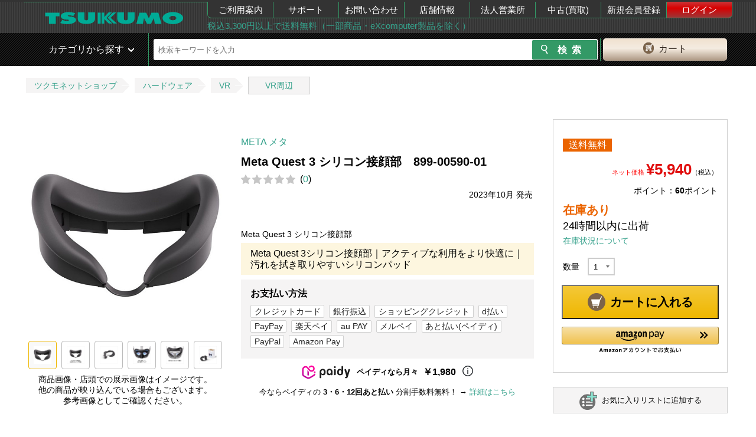

--- FILE ---
content_type: text/html; charset=UTF-8
request_url: https://shop.tsukumo.co.jp/goods/0815820024132/
body_size: 20100
content:
<!DOCTYPE html><html lang="ja">
<head>
    <!-- STRIGHT ONE Tag Auto Control Script Start -->
    <script type="text/javascript" src="https://cdn01.stright.bizris.com/js/cookie_consent_block.js" charset="UTF-8" data-site-id="SIT-8495527a-f6ed-40fa-9c51-49d533febdc7"></script>
    <!-- STRIGHT ONE Tag Auto Control Script End -->
    <!-- STRIGHT ONE Banner Script Start -->
    <script type="module" src="https://cdn01.stright.bizris.com/js/cookie_consent_setting.js?banner_type=banner" charset="UTF-8" data-site-id="SIT-8495527a-f6ed-40fa-9c51-49d533febdc7"></script>
    <!-- STRIGHT ONE Banner Script End -->
    <title>META メタ Meta Quest 3 シリコン接顔部　899-00590-01｜ツクモ公式通販サイト</title>
    <meta charset="utf8"/>    <meta http-equiv="X-UA-Compatible" content="IE=edge"/>    <meta name="viewport" content="target-densitydpi=device-dpi, width=1240, maximum-scale=1.0, user-scalable=yes"/>    <link href="/img/99/common/favicon.ico?1695877351" rel="shortcut icon" type="image/vnd.microsoft.icon"/>    <link href="/img/99/common/apple-touch-icon.png?1695877351" rel="apple-touch-icon"/>    <meta name="description" content=""/>    <meta name="keywords" content=""/>            <link href="https://shop.tsukumo.co.jp/goods/0815820024132/" rel="canonical"/>    
        <meta name="copyright" content="Copyright &copy; YAMADA-DENKI Co., Ltd. All rights reserved.">
    
    <!-- OGP -->
    <meta property="og:title" content="">
    <meta property="og:description" content="">
    <meta property="og:site_name" content="自作PC・PCパーツが豊富！PC専門店【ツクモ】">
    <meta property="og:type" content="website">
    <meta property="og:image" content="">
    <meta property="og:url" content="">
    <meta name="twitter:card" content="summary">
    <meta name="twitter:site" content="@Tsukumo_netshop">
    <meta name="twitter:creator" content="@Tsukumo_netshop">
    <!-- /OGP -->

    <link rel="stylesheet" href="/css/99/common/base.css?1728364395"/>    <link rel="stylesheet" href="/css/99/common/common.css?1701925198"/>    <link rel="stylesheet" href="/css/99/common/common_pc.css?1748496004"/>    <link rel="stylesheet" href="/css/99/common/common_lib.css?1748496004"/>    <link rel="stylesheet" href="/js/99/lightbox/jquery.lightbox-0.5.css?1748496004"/><link rel="stylesheet" href="/css/99/page/product-details.css?1695877351"/><link rel="stylesheet" href="/css/99/page/cartin.css?1748496004"/><link rel="stylesheet" href="/css/99/page/patch.css?1695877351"/><link rel="stylesheet" href="/css/99/page/stock.css?1695877351"/><link rel="stylesheet" href="/css/99/page/shopping.css?1695877351"/><link rel="stylesheet" href="/css/99/page/login.css?1748496004"/><link rel="stylesheet" href="/css/99/page/style.css?1755666143"/><link rel="stylesheet" href="/css/99/common/goods-review.css?1756195523"/>
    <script src="/js/99/jquery-1.11.3.min.js?1748496004" type="text/javascript"></script>    <script type="text/javascript">    var _ukwhost = 'uabizprd.ukw.jp';
    var _ukwq = _ukwq || [];

    _ukwq.push(['_setClient','tsukumo']);
    _ukwq.push(['_setReqURL',location.href]);
    _ukwq.push(['_setRefURL',document.referrer]);
    _ukwq.push(['_setDisplay','pc']);
    
    _ukwq.push(['_setItem','0815820024132']);
    _ukwq.push(['_sendProductLog']);

     (function() {
         var _ukt = document.createElement('script'); _ukt.type = 'text/javascript'; _ukt.async = true;
         _ukt.src = '//' + _ukwhost + '/taglog/ukwlg.js?_20260123';
         var _uks = document.getElementsByTagName('script')[0]; _uks.parentNode.insertBefore(_ukt,_uks);
     })();
     window.onunload = function(){};
</script><script src="/js/99/lightbox/jquery.lightbox-0.5.js?1748496004" type="text/javascript"></script><script src="/js/99/jquery.tile.min.js?1748496004" type="text/javascript"></script><script src="/js/99/jquery.colorbox.js?1748496004" type="text/javascript"></script><script src="/js/99/product-details.js?1748496004" type="text/javascript"></script>
    <!-- ▼headを閉じる直前に配置する -->
    <script>
window.dataLayer = window.dataLayer || [];
dataLayer.push({
  debug_flg: 0,
  gtm_viewtype: 'default',
  PageType: 'ProductPage',
  email: ''
});
</script>
<!-- Google Tag Manager -->
<script>(function(w,d,s,l,i){w[l]=w[l]||[];w[l].push({'gtm.start':
            new Date().getTime(),event:'gtm.js'});var f=d.getElementsByTagName(s)[0],
        j=d.createElement(s),dl=l!='dataLayer'?'&l='+l:'';j.async=true;j.src=
        'https://www.googletagmanager.com/gtm.js?id='+i+dl;f.parentNode.insertBefore(j,f);
    })(window,document,'script','dataLayer','GTM-MVFPQC7');</script>
<!-- End Google Tag Manager -->
    <!-- ▲headを閉じる直前に配置する -->
</head>
<body class="switch__pc">
<!-- ▼body直後に配置する -->
<!-- Google Tag Manager (noscript) -->
<noscript><iframe src="https://www.googletagmanager.com/ns.html?id=GTM-MVFPQC7"
height="0" width="0" style="display:none;visibility:hidden"></iframe></noscript>
<!-- End Google Tag Manager (noscript) -->
<!-- ▲body直後に配置する -->

<div class="pc_head">
	<header id="head_wrap" class="clearfix">
		<div class="header_top_in table">
			<div class="header_top_in_logoarea table-cell">
				<a class="logo" href="/">
					<img src="https://cdn.tsukumo.co.jp/static/img/head/tsukumo_logo.png" alt="ツクモ"/>				</a>
			</div>
			<div class="header_top_in_menuarea table-cell">
				<nav>
					<ul class="table">
						<li><a href="https://shop.tsukumo.co.jp/shopping-help/">ご利用案内</a></li>
						<li><a href="//support.tsukumo.co.jp">サポート</a></li>
						<li><a href="//shop.tsukumo.co.jp/shopping-help/otoiawase/">お問い合わせ</a></li>
                        <li><a href="https://tenpo.tsukumo.co.jp">店舗情報</a></li>
                        <li><a href="https://houjin.tsukumo.co.jp">法人営業所</a></li>
                        <li><a href="https://kaitori.tsukumo.co.jp">中古(買取)</a></li>
                                                    <li><a href="/registration/first-step">新規会員登録</a></li>
                            <li><a href="/mypage/login" class="login">ログイン</a></li>
                                            </ul>
				</nav>
				<div class="header_top_in_commentarea">
                    <a href="https://shop.tsukumo.co.jp/shopping-help/service/souryo.html">税込3,300円以上で送料無料（一部商品・eXcomputer製品を除く）</a>				</div>
			</div>
		</div>
	</header>
</div>
<div class="pc_head mb5 sp_vis search_head_outer">
	<!-- ▼ヘッダーの検索窓▼ -->
    <div id="search_head">
        <div class="search_head_in table">
            <div class="search_wrap table-cell">
                <div class="search_wrap_in table">
                    <div class="search_wrap_in-menu table-cell sp">
                        <div class="fs1 icon_green">
                            <span class="button menu-button-left icon-menu"></span>
                        </div>
                    </div>
                    <link rel="stylesheet" href="/css/99/common/search_suggest_pc.css?1695877351"/><script src="/js/99/axios.min.js?1695877351" type="text/javascript" defer="defer"></script><script src="/js/99/axios-jsonp.js?1695877351" type="text/javascript" defer="defer"></script><script src="/js/99/search_suggest.js?1695877351" type="text/javascript" defer="defer"></script><div class="search_block table-cell">
    <!-- search Area -->
    <div id="searchArea">
        <form id="search_form2" action="https://shop.tsukumo.co.jp/search" class="search_form table" method="get">
            <input type="hidden" name="end_of_sales" value="1">
            <fieldset class="s_word">
                                    <input id="s_word" type="text" name="keyword" placeholder="検索キーワードを入力" autocomplete="off">
                                <div class="search-suggest" id="search-suggest_area"></div>
            </fieldset>

            <fieldset class="s_btn">
                <input id="s_btn" type="submit" name="検索" value="検索">
            </fieldset>
        </form>
    </div>
    <!-- /search Area -->
</div>
                    <div class="btn_cart table-cell">
    <a href="/basket/" rel="nofollow"><span>カート</span></a></div>
                </div>
                <!-- /.search_wrap_in -->
            </div>
            <!-- /.search_wrap -->
        </div>
    </div>
    <!-- ▲ヘッダーの検索窓▲ -->
        <!-- anada edit -->
        <!-- <div class="search_head_cat table-cell pos-fixed in-active"> -->
        <div class="search_head_cat pos-fixed in-active">
                <span>カテゴリから探す</span>
                <nav class="cat_nav">
                    <ul>
                                                    <li class="cat_lv1">
                                <div class="nav_inn">
                                    <a href="/features/new-products/" class="cat_lv1__left-green" alt="新着商品">新着商品</a>                                </div>
                                                            </li>
                                                    <li class="cat_lv1">
                                <div class="nav_inn">
                                    <a href="https://www.tsukumo.co.jp/bto/pc/game/" class="cat_lv1__left-green" alt="G-GEAR ゲーミングパソコン">G-GEAR ゲーミングパソコン</a>                                </div>
                                                            </li>
                                                    <li class="cat_lv1">
                                <div class="nav_inn">
                                    <a href="https://www.tsukumo.co.jp/bto/pc/" class="cat_lv1__left-green" alt="eX.computer スタンダードパソコン">eX.computer スタンダードパソコン</a>                                </div>
                                                            </li>
                                                    <li class="cat_lv1">
                                <div class="nav_inn">
                                    <a href="/pc" class="cat_lv1__left-green" alt="メーカーパソコン">メーカーパソコン</a>                                </div>
                                                            </li>
                                                    <li class="cat_lv1">
                                <div class="nav_inn">
                                    <a href="/features/appletop/" class="cat_lv1__left-green" alt="Apple">Apple</a>                                </div>
                                                            </li>
                                                    <li class="cat_lv1">
                                <div class="nav_inn">
                                    <a href="/search/c10:1005/?keyword=%E4%B8%AD%E5%8F%A4PC%7C%E3%83%A1%E3%83%BC%E3%82%AB%E3%83%BC%E5%86%8D%E7%94%9F%E5%93%81%7C%E3%83%AA%E3%83%95%E3%82%A1%E3%83%BC%E3%83%93%E3%83%83%E3%82%B7%E3%83%A5" class="cat_lv1__left-green" alt="中古・再生品パソコン">中古・再生品パソコン</a>                                </div>
                                                            </li>
                                                    <li class="cat_lv1">
                                <div class="nav_inn">
                                    <a href="/features/cpu_intel" class="cat_lv1__left-green" alt="インテルCPU">インテルCPU</a>                                </div>
                                                            </li>
                                                    <li class="cat_lv1">
                                <div class="nav_inn">
                                    <a href="/features/cpu_amd" class="cat_lv1__left-green" alt="AMD CPU">AMD CPU</a>                                </div>
                                                            </li>
                                                    <li class="cat_lv1">
                                <div class="nav_inn">
                                    <a href="/memory" class="cat_lv1__left-green" alt="メモリー・USBメモリー・メモリーカード">メモリー・USBメモリー・メモリーカード</a>                                </div>
                                                            </li>
                                                    <li class="cat_lv1">
                                <div class="nav_inn">
                                    <a href="/drive" class="cat_lv1__left-green" alt="内蔵SSD・HDD・ドライブ">内蔵SSD・HDD・ドライブ</a>                                </div>
                                                            </li>
                                                    <li class="cat_lv1">
                                <div class="nav_inn">
                                    <a href="/mb" class="cat_lv1__left-green" alt="マザーボード">マザーボード</a>                                </div>
                                                            </li>
                                                    <li class="cat_lv1">
                                <div class="nav_inn">
                                    <a href="/video_card" class="cat_lv1__left-green" alt="グラフィックボード">グラフィックボード</a>                                </div>
                                                            </li>
                                                    <li class="cat_lv1">
                                <div class="nav_inn">
                                    <a href="/parts#case" class="cat_lv1__left-green" alt="PCケース・電源">PCケース・電源</a>                                </div>
                                                            </li>
                                                    <li class="cat_lv1">
                                <div class="nav_inn">
                                    <a href="/peripherals#input_device" class="cat_lv1__left-green" alt="キーボード・マウス・周辺機器">キーボード・マウス・周辺機器</a>                                </div>
                                                            </li>
                                                    <li class="cat_lv1">
                                <div class="nav_inn">
                                    <a href="/peripherals#gaming" class="cat_lv1__left-green" alt="ゲーミング周辺機器">ゲーミング周辺機器</a>                                </div>
                                                            </li>
                                                    <li class="cat_lv1">
                                <div class="nav_inn">
                                    <a href="/network" class="cat_lv1__left-green" alt="無線LAN・ネットワーク機器">無線LAN・ネットワーク機器</a>                                </div>
                                                            </li>
                                                    <li class="cat_lv1">
                                <div class="nav_inn">
                                    <a href="/external_drive" class="cat_lv1__left-green" alt="外付けSSD・HDD・ドライブ">外付けSSD・HDD・ドライブ</a>                                </div>
                                                            </li>
                                                    <li class="cat_lv1">
                                <div class="nav_inn">
                                    <a href="/peripherals" class="cat_lv1__left-green" alt="プリンター・インク・サプライ">プリンター・インク・サプライ</a>                                </div>
                                                            </li>
                                                    <li class="cat_lv1">
                                <div class="nav_inn">
                                    <a href="/monitor" class="cat_lv1__left-green" alt="モニター">モニター</a>                                </div>
                                                            </li>
                                                    <li class="cat_lv1">
                                <div class="nav_inn">
                                    <a href="/vr" class="cat_lv1__left-green" alt="VR">VR</a>                                </div>
                                                            </li>
                                                    <li class="cat_lv1">
                                <div class="nav_inn">
                                    <a href="/software" class="cat_lv1__left-green" alt="OS・ソフトウェア">OS・ソフトウェア</a>                                </div>
                                                            </li>
                                                    <li class="cat_lv1">
                                <div class="nav_inn">
                                    <a href="/kaden" class="cat_lv1__left-green" alt="家電">家電</a>                                </div>
                                                            </li>
                                                    <li class="cat_lv1">
                                <div class="nav_inn">
                                    <a href="/audiovisual" class="cat_lv1__left-green" alt="AV機器">AV機器</a>                                </div>
                                                            </li>
                                                    <li class="cat_lv1">
                                <div class="nav_inn">
                                    <a href="/search/c58/" class="cat_lv1__left-green" alt="キャラクターコラボ商品">キャラクターコラボ商品</a>                                </div>
                                                            </li>
                                            </ul>
                </nav>
            </div>
            <!-- ▲ヘッダーの検索窓▲ -->
            <!-- anada edit -->
            <!-- <div class="search_head_cat table-cell pos-absolute flag"> -->
            <div class="search_head_cat pos-absolute flag">
                <span>カテゴリから探す</span>
                <nav class="cat_nav">
                    <ul>
                                                    <li class="cat_lv1">
                                <div class="nav_inn">
                                    <a href="/features/new-products/" class="cat_lv1__left-green" alt="新着商品">新着商品</a>                                </div>
                                                            </li>
                                                    <li class="cat_lv1">
                                <div class="nav_inn">
                                    <a href="https://www.tsukumo.co.jp/bto/pc/game/" class="cat_lv1__left-green" alt="G-GEAR ゲーミングパソコン">G-GEAR ゲーミングパソコン</a>                                </div>
                                                            </li>
                                                    <li class="cat_lv1">
                                <div class="nav_inn">
                                    <a href="https://www.tsukumo.co.jp/bto/pc/" class="cat_lv1__left-green" alt="eX.computer スタンダードパソコン">eX.computer スタンダードパソコン</a>                                </div>
                                                            </li>
                                                    <li class="cat_lv1">
                                <div class="nav_inn">
                                    <a href="/pc" class="cat_lv1__left-green" alt="メーカーパソコン">メーカーパソコン</a>                                </div>
                                                            </li>
                                                    <li class="cat_lv1">
                                <div class="nav_inn">
                                    <a href="/features/appletop/" class="cat_lv1__left-green" alt="Apple">Apple</a>                                </div>
                                                            </li>
                                                    <li class="cat_lv1">
                                <div class="nav_inn">
                                    <a href="/search/c10:1005/?keyword=%E4%B8%AD%E5%8F%A4PC%7C%E3%83%A1%E3%83%BC%E3%82%AB%E3%83%BC%E5%86%8D%E7%94%9F%E5%93%81%7C%E3%83%AA%E3%83%95%E3%82%A1%E3%83%BC%E3%83%93%E3%83%83%E3%82%B7%E3%83%A5" class="cat_lv1__left-green" alt="中古・再生品パソコン">中古・再生品パソコン</a>                                </div>
                                                            </li>
                                                    <li class="cat_lv1">
                                <div class="nav_inn">
                                    <a href="/features/cpu_intel" class="cat_lv1__left-green" alt="インテルCPU">インテルCPU</a>                                </div>
                                                            </li>
                                                    <li class="cat_lv1">
                                <div class="nav_inn">
                                    <a href="/features/cpu_amd" class="cat_lv1__left-green" alt="AMD CPU">AMD CPU</a>                                </div>
                                                            </li>
                                                    <li class="cat_lv1">
                                <div class="nav_inn">
                                    <a href="/memory" class="cat_lv1__left-green" alt="メモリー・USBメモリー・メモリーカード">メモリー・USBメモリー・メモリーカード</a>                                </div>
                                                            </li>
                                                    <li class="cat_lv1">
                                <div class="nav_inn">
                                    <a href="/drive" class="cat_lv1__left-green" alt="内蔵SSD・HDD・ドライブ">内蔵SSD・HDD・ドライブ</a>                                </div>
                                                            </li>
                                                    <li class="cat_lv1">
                                <div class="nav_inn">
                                    <a href="/mb" class="cat_lv1__left-green" alt="マザーボード">マザーボード</a>                                </div>
                                                            </li>
                                                    <li class="cat_lv1">
                                <div class="nav_inn">
                                    <a href="/video_card" class="cat_lv1__left-green" alt="グラフィックボード">グラフィックボード</a>                                </div>
                                                            </li>
                                                    <li class="cat_lv1">
                                <div class="nav_inn">
                                    <a href="/parts#case" class="cat_lv1__left-green" alt="PCケース・電源">PCケース・電源</a>                                </div>
                                                            </li>
                                                    <li class="cat_lv1">
                                <div class="nav_inn">
                                    <a href="/peripherals#input_device" class="cat_lv1__left-green" alt="キーボード・マウス・周辺機器">キーボード・マウス・周辺機器</a>                                </div>
                                                            </li>
                                                    <li class="cat_lv1">
                                <div class="nav_inn">
                                    <a href="/peripherals#gaming" class="cat_lv1__left-green" alt="ゲーミング周辺機器">ゲーミング周辺機器</a>                                </div>
                                                            </li>
                                                    <li class="cat_lv1">
                                <div class="nav_inn">
                                    <a href="/network" class="cat_lv1__left-green" alt="無線LAN・ネットワーク機器">無線LAN・ネットワーク機器</a>                                </div>
                                                            </li>
                                                    <li class="cat_lv1">
                                <div class="nav_inn">
                                    <a href="/external_drive" class="cat_lv1__left-green" alt="外付けSSD・HDD・ドライブ">外付けSSD・HDD・ドライブ</a>                                </div>
                                                            </li>
                                                    <li class="cat_lv1">
                                <div class="nav_inn">
                                    <a href="/peripherals" class="cat_lv1__left-green" alt="プリンター・インク・サプライ">プリンター・インク・サプライ</a>                                </div>
                                                            </li>
                                                    <li class="cat_lv1">
                                <div class="nav_inn">
                                    <a href="/monitor" class="cat_lv1__left-green" alt="モニター">モニター</a>                                </div>
                                                            </li>
                                                    <li class="cat_lv1">
                                <div class="nav_inn">
                                    <a href="/vr" class="cat_lv1__left-green" alt="VR">VR</a>                                </div>
                                                            </li>
                                                    <li class="cat_lv1">
                                <div class="nav_inn">
                                    <a href="/software" class="cat_lv1__left-green" alt="OS・ソフトウェア">OS・ソフトウェア</a>                                </div>
                                                            </li>
                                                    <li class="cat_lv1">
                                <div class="nav_inn">
                                    <a href="/kaden" class="cat_lv1__left-green" alt="家電">家電</a>                                </div>
                                                            </li>
                                                    <li class="cat_lv1">
                                <div class="nav_inn">
                                    <a href="/audiovisual" class="cat_lv1__left-green" alt="AV機器">AV機器</a>                                </div>
                                                            </li>
                                                    <li class="cat_lv1">
                                <div class="nav_inn">
                                    <a href="/search/c58/" class="cat_lv1__left-green" alt="キャラクターコラボ商品">キャラクターコラボ商品</a>                                </div>
                                                            </li>
                                            </ul>
                </nav>
            </div>
            <!-- /anada edit -->
		</div>
	</div>
	<!-- ▲ヘッダーの検索窓▲ -->
</div>

<script>
    var recommend_id = ["0815820024132"];
</script>
<div style="text-align: center; margin: 5px 0;">
            <div></div>
                    <div></div>
                    <div></div>
        </div>
<!-- パンくず -->
<div class="topic-path-block">
    <ol class="topic-path">
        <li><a href="/">ツクモネットショップ</a></li>
                                    <li><a href="/search/c10">ハードウェア</a></li>
                                                <li><a href="/search/c10:1017">VR</a></li>
                                                <li><a href="/search/c10:1017:101720000000000">VR周辺</a></li>
                        </ol>
</div>

<form action="/basket/add" method="post" name="add_basket" id="addBasket1">
	<input type="hidden" name="qty" value="1" id="addBasket_qty1">
	<input type="hidden" name="item" value="0815820024132">
	<input type="hidden" name="price" value="default" id="addBasket_price1">
</form>

<form action="/basket/add" method="post" name="add_basket" id="addBasket2">
    <input type="hidden" name="qty" value="1" id="addBasket_qty2">
    <input type="hidden" name="item" value="0815820024132">
    <input type="hidden" name="extension" value="" id="extension">
    <input type="hidden" name="change" value="" id="change">
    <input type="hidden" name="price" value="default" id="addBasket_price2">
</form>

<script type="text/javascript">
	$(document).ready(function () {

	    createExtension();
	    createChange();

        let extension = document.getElementById('extension-block');
        if (extension !== null) {
            extension = extension.style.display;
        }
        let change = document.getElementById('change-block');
        if (change !== null) {
            change = change.style.display;
        }
        if (extension === 'block' && change === 'block') {
            document.getElementById('extension-message').style.display ="block";
        }

		$("#addBasketBtn1").click(function(){
            updateBasketForm();
			$("#addBasket1").submit();
		});

        function updateBasketForm() {
            $("#addBasket_qty1").val($("#original-qty option:selected").val());
            return true;
        }

        $("#addBasketBtn2").click(function(){
            if (!updateBasketForm2()) return;
            $("#addBasket2").submit();
        });

        function updateBasketForm2() {
            if($("#extension-select option:selected").val() == ''
                && $("#change-select option:selected").val() == ''){
                $("#addBasketBtn2Error").show();
                return false;
            }else{
                $("#addBasketBtn2Error").hide();
            }
            $("#addBasket_qty2").val($("#qty-with-insurance option:selected").val());
            $("#extension").val($("#extension-select option:selected").val());
            $("#change").val($("#change-select option:selected").val());

            return true;
        }

        $("#favorite-button").click(function() {
            window.location.href = "/mypage/register-favorite/0815820024132";
        });

        $(".calculated-target").change(function() {
            createExtension();
            createChange();
                        let originalPrice = 5940;
            let extension = 0;
            if (document.getElementById('extension-select').selectedIndex !== -1) {
                extension = Number(document.getElementById('extension-select').options[document.getElementById('extension-select').selectedIndex].dataset.price);
            }
            let change = 0;
            if (document.getElementById('change-select').selectedIndex !== -1) {
                change = Number(document.getElementById('change-select').options[document.getElementById('change-select').selectedIndex].dataset.price);
            }
            document.getElementById('calculated-price').textContent = new Intl.NumberFormat('ja-JP').format(originalPrice + extension + change);
                    });

        function createExtension()
        {
            let block = document.getElementById('insurance-block');
            let extension = document.getElementById('extension-select');
            if (extension === null) {
                return;
            }
            let selectedValue = extension.value;
            let changeValue;
            if (document.getElementById('change-select') === null) {
                changeValue = null;
            } else {
                changeValue = document.getElementById('change-select').value;
            }

            let wideWarranty = false;
            if (changeValue !== '' && selectedValue === '') {
                wideWarranty = true;
            }
            while(extension.lastChild) {
                extension.removeChild(extension.lastChild);
            }
            let option0 = document.createElement('option');
            option0.textContent = "延長保証を選択";
            option0.dataset.price = 0;
            option0.value = '';
            extension.appendChild(option0);
            let isExist = false;
                        if (isExist) {
                document.getElementById('extension-block').style.display ="block";
                block.style.display ="block";
            }
        }

        function createChange()
        {
            let block = document.getElementById('insurance-block');
            let change = document.getElementById('change-select');
            if (change === null) {
                return;
            }
            let selectedValue = change.value;
            let extensionValue;
            if (document.getElementById('extension-select') === null) {
                extensionValue = null;
            } else {
                extensionValue = document.getElementById('extension-select').value;
            }

            let wideWarranty = false;
            if (extensionValue !== '') {
                wideWarranty = true;
            }
            while(change.lastChild) {
                change.removeChild(change.lastChild);
            }
            let option0 = document.createElement('option');
            option0.textContent = "交換保証を選択";
            option0.dataset.price = 0;
            option0.value = '';
            change.appendChild(option0);
                    }

                function renderAmazonPayButton(buttonId, formId, updateBasketForm) {
            const amazonPayButton = amazon.Pay.renderButton(`#${buttonId}`, {
                merchantId: 'A37OWS0DC50AK2',
                ledgerCurrency: 'JPY',
                sandbox: false,
                checkoutLanguage: 'ja_JP',
                productType: 'PayAndShip',
                placement: 'Product',
                buttonColor: 'Gold',
            });

            amazonPayButton.onClick(function () {
                if (updateBasketForm && !updateBasketForm()) return;

                const form = document.getElementById(formId);
                const formData = new FormData(form);
                fetch('/basket/add_amazon_pay', {
                    method: 'POST',
                    body: formData,
                })
                    .then(response => {
                        if (!response.ok) throw new Error('Server error');
                        return response.json();
                    })
                    .then(data => {
                        amazonPayButton.initCheckout({
                            createCheckoutSessionConfig: {
                                payloadJSON: '{"storeId":"amzn1.application-oa2-client.73441a04d27348f6ac3d4f4d7ff26f04","scopes": ["name", "email", "phoneNumber", "billingAddress"],"webCheckoutDetails":{"checkoutReviewReturnUrl":"https://shop.tsukumo.co.jp/amazon-pay-orders/login/JDJ5JDEwJG9hbjVtSUx4S1pOUVdxVHBlVEdSL092NUJ1Yk9kRFVKVFdUcndxN0FEeXh1RXd1T2xTYXQu","checkoutResultReturnUrl":"https://shop.tsukumo.co.jp/amazon-pay-orders/complete/JDJ5JDEwJDdObnd1ZlFYWW1nQ3R3RUg5RWs0SWV5LkdFRm04TDN6aXFqRkE2cjlRN0dkVUFGREN0dHpD"},"deliverySpecifications": {"addressRestrictions": {"type": "Allowed","restrictions": {"JP": {"statesOrRegions":["北海道","青森県","岩手県","宮城県","秋田県","山形県","福島県","茨城県","栃木県","群馬県","埼玉県","千葉県","東京都","神奈川県","新潟県","富山県","石川県","福井県","山梨県","長野県","岐阜県","静岡県","愛知県","三重県","滋賀県","京都府","大阪府","兵庫県","奈良県","和歌山県","鳥取県","島根県","岡山県","広島県","山口県","徳島県","香川県","愛媛県","高知県","福岡県","佐賀県","長崎県","熊本県","大分県","宮崎県","鹿児島県","沖縄県"]}}}},"paymentDetails": {"paymentIntent":"Authorize","canHandlePendingAuthorization":1,"presentmentCurrency":"JPY"}}',
                                signature: 'sIHqj4GyfZFywKwPx7LSwhnvL2eMgWB14NgwpZIuIQx35kRu0+77zZBBWgFPd/yDyQok/PGpVga7YTm764X5im0hY+ba9ZFGvrcZJ796cYVVYKWyzeiK5b7d8Gz0WXa+CxeaRj272VgheIxiQh2ScjFrFoFTVkxaIhN+Pinxc+kVVudtRgu36UjF7C5qX35WZpt11CZ8UyUiYUBMFaqTFcSVZB/t/WtRVIa/M+Y5AnZOW8ykjGailKAiXfZhBtQnZWOydqPUp1h661PdQ3/byfaNBAsLwTmFg2HXqbIReCOgJ04OSd+wZ6MZsWuISnYRibxuv7z4al/q/91MaDQbXw==',
                                publicKeyId: 'LIVE-AEM7ZMJKLHND3H3WVHVKADG3'
                            }
                        });
                    })
                    .catch(error => {
                        window.location.href = '/basket';
                    });
            });
        }

        renderAmazonPayButton('AmazonPayButton', 'addBasket1', updateBasketForm);
        renderAmazonPayButton('AmazonPayButton2', 'addBasket2', updateBasketForm2);
            });
</script>

<link rel="stylesheet" href="//cdn.tsukumo.co.jp/static/css/common/micromodal.css">
<script src="//cdn.tsukumo.co.jp/static/js/common/micromodal.min.js"></script>
<script src="//cdn.tsukumo.co.jp/static/js/common/goodsimg_pc.js"></script>
<script src="https://static-fe.payments-amazon.com/checkout.js"></script>

<div id="wrapper">
    <div class="clearfix">
        <main class="goods-body">
                        <article>
                <div id="mainimgblock" class="switchimgs goods-main-left">

                    <div class="img-main">
                        <figure id="mainimg" data-micromodal-trigger="modal-main">
                            <img src="https://cdn.tsukumo.co.jp/image/item/0815820024132_1.jpg" alt="Meta Quest 3 シリコン接顔部　899-00590-01"/>                        </figure>
                                                    <script>
	const thumbCnt = [
		{"imgpath": "//cdn.tsukumo.co.jp/static/img/0815820024132/01.jpg", "alt": ""}, {"imgpath": "//cdn.tsukumo.co.jp/static/img/0815820024132/02.jpg", "alt": ""}, {"imgpath": "//cdn.tsukumo.co.jp/static/img/0815820024132/03.jpg", "alt": ""}, {"imgpath": "//cdn.tsukumo.co.jp/static/img/0815820024132/04.jpg", "alt": ""}, {"imgpath": "//cdn.tsukumo.co.jp/static/img/0815820024132/05.jpg", "alt": ""}
	];
</script>                                                <p class="figure-attention">
                            商品画像・店頭での展示画像はイメージです。<br>
                            他の商品が映り込んでいる場合もございます。<br>
                            参考画像としてご確認ください。
                        </p>
                                                                                                </div>
                </div>
                <!-- ./goods-main-left -->

                <!-- ここからモーダルエリアです。 -->
                <div class="modal micromodal-slide modal_pc" id="modal-main" aria-hidden="true">
                    <div class="modal__overlay" tabindex="-1" data-micromodal-close>
                        <div class="modal__container" role="dialog" aria-modal="true" aria-labelledby="modal-main-title">
                            <div id="modalcontent" role="document" class="modal-cnt-wrapper">
                                <button class="modal-close" data-micromodal-close aria-label="Close this dialog window">&times;</button>
                            </div>
                        </div>
                    </div>
                </div>
                <script>
                    const goodsName = 'Meta Quest 3 シリコン接顔部　899-00590-01';
                </script>
                    <div class="goods-main">
                        <p class="maker"><a href="/search/?maker_id[]=3174" target="_blank">META メタ</a>
                                                    <h2 class="goods-name">Meta Quest 3 シリコン接顔部　899-00590-01</h2>
                        <div class="c-goodsinfo__starcount"><div class="c-review__star" data-star="0"></div><p class="c-review__count">(<a href="/reviews_goods/0815820024132">0</a>)</p></div>                        <div class="text-icon best-seller">
                                                            <p class="release-date">2023年10月&nbsp;発売</p>                                                    </div>
<!--                        <dl class="spec">-->
<!--                            <div><dt>型番</dt><dd>N207S2-08D6X-189781659</dd></div>-->
<!--                        </dl>-->
                        
                                                <fieldset>
                            <style>
  p.alert_text_area{font-weight: bold;}
  p.alert_text_area span{color:red;}
</style>
<p class="alert_text_area quest3_231010timer">
  <span>2023年10月10日発売予定</span><br>
  ------------------------------------<br>
  予約商品のためお支払方法は、<br>
  下に表示されているもののみとなります。<br>
  商品お届け前に決済処理いたしますので予めご了承下さい。<br>
  ------------------------------------
</p>                        </fieldset>
                                                                            <div class="explain">Meta Quest 3 シリコン接顔部</div>
                        
                                                <div class="check-point">Meta Quest 3シリコン接顔部｜アクティブな利用をより快適に｜汚れを拭き取りやすいシリコンパッド</div>
                                                <div class="payment-guarantee-block">
                            <div class="payment-box">
                                <h3>お支払い方法</h3>
                                    <ul><li><a href="https://shop.tsukumo.co.jp/shopping-help/service/shiharai.html#CARD" target="_blank">クレジットカード</a></li><li><a href="https://shop.tsukumo.co.jp/shopping-help/service/shiharai.html#FURIKOMI" target="_blank">銀行振込</a></li><li><a href="https://shop.tsukumo.co.jp/shopping-help/service/shiharai.html#CREDIT" target="_blank">ショッピングクレジット</a></li><li><a href="https://shop.tsukumo.co.jp/shopping-help/service/shiharai.html#dBARAI" target="_blank">d払い</a></li><li><a href="https://shop.tsukumo.co.jp/shopping-help/service/shiharai.html#PayPay" target="_blank">PayPay</a></li><li><a href="https://shop.tsukumo.co.jp/shopping-help/service/shiharai.html#rakutenpay" target="_blank">楽天ペイ</a></li><li><a href="https://shop.tsukumo.co.jp/shopping-help/service/shiharai.html#auPAY" target="_blank">au PAY</a></li><li><a href="https://shop.tsukumo.co.jp/shopping-help/service/shiharai.html#Merpay" target="_blank">メルペイ</a></li><li><a href="https://shop.tsukumo.co.jp/shopping-help/service/shiharai.html#Paidy" target="_blank">あと払い(ペイディ)</a></li><li><a href="https://shop.tsukumo.co.jp/shopping-help/service/shiharai.html#PayPal" target="_blank">PayPal</a></li><li><a href="https://shop.tsukumo.co.jp/shopping-help/service/shiharai.html#amazonpay" target="_blank">Amazon Pay</a></li></ul>                                <!--                                --><!--                                    <p id="jaccs_ex">--><!--</p>-->
<!--                                --><!--                                --><!--                                --><!--                                    <p>コンビニ払いの場合 - <a href="https://shop.tsukumo.co.jp/shopping-help/service/shiharai.html#CONVENI" target="_blank">→詳しくはこちら</a></p>-->
<!--                                --><!--                                --><!--                                    <p>楽天ペイでのお支払いでポイントが貯まる！使える！&nbsp;<a href="https://shop.tsukumo.co.jp/shopping-help/service/shiharai.html#rakutenpay" target="_blank">→詳しくはこちら</a></p>-->
<!--                                -->                            </div>
                        </div>
                            <div style="margin-top:8px;">
        <div class="_paidy-promotional-messaging" data-amount="5940" data-alignment="center" data-font-size="13px" data-6-pay-enabled data-12-pay-enabled></div>
        <div style="font-size:13px; text-align:center; position:relative; bottom:15px">
            今ならペイディの <span style="font-weight: bold">3・6・12回あと払い</span> 分割手数料無料！ → <a href="https://paidy.com/landing/plus_12pay/" target="_blank">詳細はこちら</a>
        </div>
    </div>
                                                                    </div>
                    <div class="goods-main-right">
                                                <div>
                                                        <ul class="feature">
                                                                    <li class="free-shipping">送料無料</li>
                                                                                                <!--                                <li class="pre-release">発売前商品</li>-->
                            </ul>
                                                                                                                            <p class="price"><span class="net-price-text">ネット価格&nbsp;</span><strong>&yen;5,940</strong><span class="including-tax-text">（税込）</span></p>
                                                                                                                        <p class="point">ポイント：<strong>60</strong>ポイント</p>
                                                                                    <p class="stock-status limited">在庫あり</p>
                            <!-- <p class="stock-status in-stock">在庫あり</p>
                            <p class="stock-status no-stock">在庫なし</p>
                            <p class="stock-status scheduled-arrival">入荷予定</p>
                            <p class="stock-status pre-release">発売日前</p> -->
                                                                                        <p class="shipping">24時間以内に出荷</p>
                                                        <p class="stock-link"><a href="https://shop.tsukumo.co.jp/shopping-help/service/zaiko.html" target="_blank">在庫状況について</a></p>
                                                                                                                            <fieldset>
                                        <div class="form-parts qty">
                                            <label>数量</label>
                                            <div>
                                                <select id="original-qty" name="original-qty" class="product__quantity" data-jancode="0815820024132">
                                                    <option value="1">1</option><option value="2">2</option><option value="3">3</option><option value="4">4</option><option value="5">5</option><option value="6">6</option><option value="7">7</option><option value="8">8</option><option value="9">9</option><option value="10">10</option><option value="11">11</option><option value="12">12</option><option value="13">13</option><option value="14">14</option><option value="15">15</option><option value="16">16</option><option value="17">17</option><option value="18">18</option><option value="19">19</option><option value="20">20</option><option value="21">21</option><option value="22">22</option><option value="23">23</option><option value="24">24</option><option value="25">25</option><option value="26">26</option><option value="27">27</option><option value="28">28</option><option value="29">29</option><option value="30">30</option><option value="31">31</option><option value="32">32</option><option value="33">33</option><option value="34">34</option><option value="35">35</option><option value="36">36</option><option value="37">37</option><option value="38">38</option><option value="39">39</option><option value="40">40</option><option value="41">41</option><option value="42">42</option><option value="43">43</option><option value="44">44</option><option value="45">45</option><option value="46">46</option><option value="47">47</option><option value="48">48</option><option value="49">49</option><option value="50">50</option><option value="51">51</option><option value="52">52</option><option value="53">53</option><option value="54">54</option><option value="55">55</option><option value="56">56</option><option value="57">57</option><option value="58">58</option><option value="59">59</option><option value="60">60</option><option value="61">61</option><option value="62">62</option><option value="63">63</option><option value="64">64</option><option value="65">65</option><option value="66">66</option><option value="67">67</option><option value="68">68</option><option value="69">69</option><option value="70">70</option><option value="71">71</option><option value="72">72</option><option value="73">73</option><option value="74">74</option><option value="75">75</option><option value="76">76</option><option value="77">77</option><option value="78">78</option><option value="79">79</option><option value="80">80</option><option value="81">81</option><option value="82">82</option><option value="83">83</option><option value="84">84</option><option value="85">85</option><option value="86">86</option><option value="87">87</option><option value="88">88</option><option value="89">89</option><option value="90">90</option><option value="91">91</option><option value="92">92</option><option value="93">93</option><option value="94">94</option><option value="95">95</option><option value="96">96</option><option value="97">97</option><option value="98">98</option><option value="99">99</option>                                                </select>
                                            </div>
                                                                                    </div>
                                                                                    <button id="addBasketBtn1" type="button" class="cart in">カートに入れる</button>
                                            <!-- <button type="button" class="cart in disabled">カートに入れる</button> -->
                                                                                                                            <div class="amazon-pay-block">
                                                <div id="AmazonPayButton"></div>
                                            </div>
                                                                            </fieldset>
                                                                <fieldset>
                                    <div id="insurance-block" class="cart-guarantee-block" style="display: none;">
                                        <h3>ツクモの安心保証！</h3>
                                        <div id="extension-message" class="wide-block" style="display: none;">
                                            <p><a href="https://support.tsukumo.co.jp/contents/hosyo_details/#ts_wide" target="_blank">ワイド保証(延長+交換)について</a></p>
                                            <p>同時加入で片方の保証料金が20％割引になります！</p>
                                        </div>
                                        <div id="extension-block" class="form-parts guarantee" style="display: none;">
                                                                                            <p><a href="https://support.tsukumo.co.jp/contents/hosyo/" target="_blank">延長保証について</a></p>
                                                                                        <div>
                                                <select id="extension-select" class="calculated-target"></select>
                                            </div>
                                        </div>
                                        <div id="change-block" class="form-parts guarantee exchange" style="display: none;">
                                            <p><a href="https://support.tsukumo.co.jp/contents/change_hosyo/" target="_blank">交換保証について</a></p>
                                            <div>
                                                <select id="change-select" class="calculated-target"></select>
                                            </div>
                                        </div>
                                                                                    <p class="price"><span class="net-price-text">ネット価格&nbsp;</span><strong>&yen;</strong><strong id="calculated-price">5,940</strong><span class="including-tax-text">（税込）</span></p>
                                                                                                                            <p class="point">ポイント：<strong>60</strong>ポイント</p>
                                                                                                                                                                    <div class="form-parts qty">
                                                <label>数量</label>
                                                <div>
                                                    <select id="qty-with-insurance" name="qty-with-insurance" class="product__quantity" data-jancode="0815820024132">
                                                        <option value="1">1</option><option value="2">2</option><option value="3">3</option><option value="4">4</option><option value="5">5</option><option value="6">6</option><option value="7">7</option><option value="8">8</option><option value="9">9</option><option value="10">10</option><option value="11">11</option><option value="12">12</option><option value="13">13</option><option value="14">14</option><option value="15">15</option><option value="16">16</option><option value="17">17</option><option value="18">18</option><option value="19">19</option><option value="20">20</option><option value="21">21</option><option value="22">22</option><option value="23">23</option><option value="24">24</option><option value="25">25</option><option value="26">26</option><option value="27">27</option><option value="28">28</option><option value="29">29</option><option value="30">30</option><option value="31">31</option><option value="32">32</option><option value="33">33</option><option value="34">34</option><option value="35">35</option><option value="36">36</option><option value="37">37</option><option value="38">38</option><option value="39">39</option><option value="40">40</option><option value="41">41</option><option value="42">42</option><option value="43">43</option><option value="44">44</option><option value="45">45</option><option value="46">46</option><option value="47">47</option><option value="48">48</option><option value="49">49</option><option value="50">50</option>                                                    </select>
                                                </div>
                                                                                            </div>
                                            <div id="addBasketBtn2Error" style="margin:10px 5px;color:red;;color:red;display: none;">ご希望の保証を選択してください</div>
                                                                                            <button id="addBasketBtn2" type="button" class="cart guarantee">保証つきで<br>カートに入れる</button>
                                                <!-- <button type="button" class="cart guarantee disabled">保証つきで<br>カートに入れる</button> -->
                                            
                                                                                            <div class="amazon-pay-block">
                                                    <div id="AmazonPayButton2"></div>
                                                </div>
                                            
                                                                            </div>
                                </fieldset>
                                                    </div>
                                                                                                                        <button type="button" id="favorite-button"  class="favorite">お気に入りリストに追加する</button>
                                                                            </div>
                </article>
            <!-- BuyeeTag -->
            <div id="for_tsukumo_net-to-item-v2" style="display: none; width: 0px; height: 0px;">
                <input type="hidden" id="h_tsukumo_net-to-item-v2" value="0815820024132" />
                <input type="hidden" id="s_tsukumo_net-to-item-v2" value="tsukumo_net" />
            </div>
            <!-- /BuyeeTag -->
            <!-- セット品内訳商品 -->
                        <!-- /セット品内訳商品 -->

            <!-- goods_free_init -->
            <!-- goods_free_init -->
	 <!-- <link rel="stylesheet" href="//cdn.tsukumo.co.jp/static/css/common/swiper.min.5.4.5.css"> -->
	 <link rel="stylesheet" href="//cdn.tsukumo.co.jp/static/css/common/swiper.min.9.4.1.css">
	<link rel="stylesheet" href="//cdn.tsukumo.co.jp/static/css/common/swiper.add.css">
	<link rel="stylesheet" href="//cdn.tsukumo.co.jp/static/css/common/recommend-slider.css">
	<!-- <script src="//cdn.tsukumo.co.jp/static/js/common/swiper.min.5.4.5.js"></script> -->
	<script src="//cdn.tsukumo.co.jp/static/js/common/swiper.min.9.4.1.js"></script>
	<script type="text/javascript" src="//r6.snva.jp/javascripts/reco/2.3/sna.js?k=eojgxC9gbjwPi"></script>
	<script>
		__snahost = "r6.snva.jp";
		let npIDArr = [];
		let sliderIDArr = [];
	</script>
<!-- /goods_free_init -->            <!-- /goods_free_init -->


                                                                <section class="mb20__common">
                        <style>
.feature li.limited-special-price {
  display: none;
}
.goods-body .remaining {
  display:none;
}
</style>
<br>
<style>.vid{max-width:600px;}.vid_contents{top:0;width:100%;height:100%;}</style>
<div class="vid">
  <video controls class="vid_contents">
    <source src="https://cdn.tsukumo.co.jp/static/img/0815820024132/quest3_head.mp4" type="video/mp4">
  </video>
</div>                    </section>
                            
                                                <section class="mb20__common">
                        <style>.quest3_231010timer{display: none !important;}</style>                    </section>
                            
            <!-- AiBundle -->
            <section id="increasingly-bundle"></section>
            <section id="increasingly-recs"></section>
            <!-- /AiBundle -->

            <!-- 詳細スペック -->
            <section class="main-contents__spec-frame mb20__common" id="spec-contents">
                <h2 class="title01__common mb20__common">詳細スペック</h2>
                                <div class="mb20__common">
                    <table class="main-contents__spec-table2">
                        <tbody>
                        
                        </tbody>
                    </table>
                </div>
                                <div class="main-contents__intel" style="font-size: 0.9em; line-height: 1.5;">
                                            <span style="font-weight:bold;">Meta Quest 3 シリコン接顔部</span><br/><br/>
                                        <b>汚れを拭き取れる接顔部</b></font><br>付着した汗や汚れを簡単に拭き取ることができる、柔らかいシリコン製の接顔部。ソフトな肌触りで、快適にフィットします。<br><br><b>快適にフィット</b></font><br>エクササイズやゲームで激しく動いても、接顔部がヘッドセットの位置をしっかりキープします。<br><br><b>ヘッドセットを友達と共有</b></font><br>友達と遊ぶときも、みんなで快適なフィット感を楽しみましょう。さっと拭くだけでヘッドセットを友達と共有できます。<br><br><b>ちらつきを軽減、没入感をアップ</b></font><br>ヘッドセットに入り込む光を遮断します。取り付けはわずか数秒で完了し、眼鏡をかけたままでも使用できます。<br><br><b>シームレスに適合</b></font><br>ストラップを付けたまま、Meta Quest 3充電ドックに置くだけでヘッドセットとコントローラーを充電できます。<br>Meta Quest 3携帯用ケースに収納するときも外す必要はありません。<br><br><b>Meta純正アクセサリー</b></font><br>最適なフィット感で快適にVRを楽しめる、Meta Quest 3とシームレスに融合するMeta純正アクセサリー。1年間の保証付きです。<br><br>◎ 詳細な仕様についてはメーカーサイトからご確認ください。<br><br>※ デザイン/仕様等は予告なく変更される場合があります。<br>　 これによる返品/交換は受け付けることはできませんのでご了承ください。
                                    </div>
            </section>
            <!-- /詳細スペック -->

                                        
            <!-- レビュー機能 -->
<div id="review" class="p-review">
    <h2 class="title01__common">商品レビュー</h2>
    <div class="p-review__wrapper">
                            <div class="p-review__right">
                <p class="p-preview__nil">レビューはありません</p>
                <p class="p-review__all p-preview__nil--button"><a href="/mypage/order-history">商品レビューを書く</a></p>
                <p class="p-preview__nil--count">マイページの購入履歴よりレビュー可能です</p>
            </div>
            </div>
</div>
<!-- /レビュー機能 -->
            <!-- ASUS -->
            <section class="main-contents__mekar-frame mb20__common"></section>
            <!-- /ASUS -->

            <!-- 一緒に購入 -->
            <div class="main-contents__product-together product-toggle mb20__common"></div>
            <!-- /一緒に購入 -->

            <!-- 最近チェック -->
            <div class="main-contents__product-check product-toggle mb20__common"></div>
            <!-- /最近チェック -->

            <!-- goods_free -->
            <!-- -->
<style>
  .packing_explanation{
    box-sizing: border-box;
  }
  span.packing_title{
    font-size: 1.5em;
    font-weight: bold;
  }
  .packing_text p{
    font-size: 0.9em;
    line-height: 1.5;
    margin-top: 15px;
  }
  .packing_imgset{
    display: flex;
    flex-wrap: wrap;
    justify-content: space-between;
    margin-bottom: 1%;
  }
  .packing_imgset img{
    width: 47%;
    margin-bottom: 15px;
  }
  @media screen and (min-width: 767px){
    .packing_explanation{
      width: 100%;
    }
    .packing_imgset img{
      width: 23%;
    }
  }
</style>

<div class="packing_explanation">
  <h2 class="title01__common">ご購入商品の梱包について</h2>
  <div class="packing_text">
    <p>ツクモネットショップでは、商品を安全にお届けするため、精密性の高いPCパーツの配送に緩衝材を敷き詰め、安心・安全にお届けできるよう丁寧な梱包を心がけております。</p>
    <p>一部、家電、PCケースなどの大型商品につきましては、環境への配慮という観点から、商品パッケージを梱包材の一部として直接送り状などを添付して出荷する場合がございます。商品化粧箱の破損・傷・汚れといった理由(配達中のトラブル等で発生する著しい破損を除き)および発送伝票等が直貼りされていると言う理由の場合、返品・交換はお受けできませんのでご了承ください。</p>
    <p>梱包例)</p>
  </div>
  <div class="packing_imgset">
    <img src="https://cdn.tsukumo.co.jp/static/img/packing/01.jpg">
    <img src="https://cdn.tsukumo.co.jp/static/img/packing/02.jpg">
    <img src="https://cdn.tsukumo.co.jp/static/img/packing/03.jpg">
    <img src="https://cdn.tsukumo.co.jp/static/img/packing/04.jpg">
  </div>
</div>

<!-- recommend -->
	<div class="recommend">
		<div id="reco8" class="recommend-slider"><div class="loading"><div class="animation"></div></div></div>
	</div>
	<script>
		if(typeof sliderIDArr !== 'undefined'){ sliderIDArr.push('reco8'); }
		if(typeof npIDArr !== 'undefined'){ npIDArr.push({tmpl: 8, target_id: "reco8", id: recommend_id}); }
	</script>

	<script>
		recoConstructer({
			k: "eojgxC9gbjwPi",
			recommend: {
				rule: npIDArr
			}
		});
		if(sliderIDArr.length>0){
			window.addEventListener('DOMContentLoaded', function(){
				Array.prototype.forEach.call(sliderIDArr, function(slider){
					setTimeout(function(){
						const sliderID = document.getElementById(slider);
						const loading = sliderID.getElementsByClassName('loading');
						const itemList = sliderID.getElementsByTagName('li');
						let slidable = false;
						if(itemList.length>6){
							slidable = true;
						}
						let ranknum = 0;
						Array.prototype.forEach.call(itemList, function(elem){
							ranknum++;
							elem.dataset.ranknum = ranknum;
						});
						if(sliderID.getElementsByClassName('swiper-container').length){
							new Swiper("#"+slider+" .swiper-container", {
								loop: slidable,
								speed: 800,
								breakpoints: {
									768: {
										slidesPerView: 6,
										slidesPerGroup: 6
									},
									320: {
										slidesPerView: 2.2,
									},
								},
								navigation: {
									nextEl: '#'+slider+' .swiper-button-next',
									prevEl: '#'+slider+' .swiper-button-prev',
								},
							});
							init();
							loading[0].classList.add('loaded');
						}else{
							setTimeout(function(){
								loading[0].classList.add('loaded');
							}, 500);
						};
					}, 1000);
				});
				function init() {
					let i = 0;
					const items = document.querySelectorAll('.recommend-slider .comment');
					let itemsHeight = [];
					// console.log(items);
					// console.log(itemsHeight);
					for (i = 0; i < items.length; i++) {
						itemsHeight.push(items[i].offsetHeight);
					}
					// const maxHeight = Math.max(...itemsHeight);
					const maxHeight = Math.max.apply(this, itemsHeight);
					for (i = 0; i < items.length; i++) {
						items[i].style.height = maxHeight + 'px';
					}
				}

				setTimeout(function(){
					const nowObj = new Date();
					let timeAdjustment = new Date(nowObj*1-(17.5*60)*60000);
					// console.log(nowObj.toLocaleString());
					// console.log(timeAdjustment.toLocaleString());
					const dateDsp = timeAdjustment.getFullYear() + "/" +(timeAdjustment.getMonth() + 1).toString().padStart(2,"0") + "/" + timeAdjustment.getDate().toString().padStart(2,"0")+" 17:30更新";

					const headlineElem = document.querySelectorAll('.recommend.update .headline h2');
					Array.prototype.forEach.call(headlineElem, function(elem) {
						const dateElem = document.createElement('span');
						dateElem.setAttribute('class',"recommend-updated");
						dateElem.textContent = dateDsp;
						elem.after(dateElem);
					});
				}, 1000);
			});
		}
	</script>            <!-- goods_free -->
    </div>
    <!-- メインコンテンツ -->
        </main>
	</div>
</div>
<!-- /wrapper -->

<!-- ブログでシェアモーダルウィンドウ -->
<div class="patch_colorbox">
  <div id="patch_inline-content">
	<div class="patch_colorbox_outer">
	  <p class="patch_colorbox_title">ブログでシェアする</p>
	  <p class="patch_colorbox-txt01">META メタ</p>
	  <p class="patch_colorbox-txt02">Meta Quest 3 シリコン接顔部　899-00590-01</p>
	  <div class="patch_colorbox_inner mt10">
		<p class="patch_colorbox_title02">貼り付けサンプル</p>
		<div class="patch_colorbox_inner_ph">
		<div class="patch_colorbox_inner_ph_item"><img src="https://cdn.tsukumo.co.jp/image/item/0815820024132_0.jpg" alt="貼り付けサンプル"/></div>
			<!--
		<div class="ta_right mt10"><a href="#"><img src="/img/99/patch/icon_maker.png" alt="メーカー"></a></div>
		-->
		</div>
		<div class="patch_colorbox_inner_spec">
		  <p class="patch_colorbox_inner_spec-txt01"><a href="/goods/0815820024132">META メタ&nbsp;Meta Quest 3 シリコン接顔部　899-00590-01</a></p>
		  <p class="patch_colorbox_inner_spec-txt02"><span style="font-weight:bold;">Meta Quest 3 シリコン接顔部</span></p>
		  <ul>
			  			  				  </li>
		  </ul>
		  <p class="patch_colorbox_inner_spec-txt03"><a href="/goods/0815820024132">2026-1-23に作成</a></p>
		</div>
	  </div>

		<!-- 注釈 -->
	  <p class="patch_colorbox_inner_note"></p>
		<!-- 注釈 -->

	   <textarea id="copyText">
	  <p><div class="tsukumo-detail-badge-panel" style="margin-bottom:0px;"><div class="tsukumo-detail-badge-image" style="float:left;"><a href="https://shop.tsukumo.co.jp/goods/0815820024132/" name="tsukumo-link" target="_blank"><img src="https://cdn.tsukumo.co.jp/image/item/0815820024132_0.jpg" alt="Meta Quest 3 シリコン接顔部　899-00590-01" width="80" height="80" style="border: none;"/></a></div><div class="tsukumo-detail-badge-attributes" style="float:left;margin-left:15px;line-height:120%"><div class="tsukumo-detail-badge-name" style="margin-bottom:2px;line-height:120%"><a href="http://shop.tsukumo.co.jp/goods/0815820024132/" name="tsukumo-link" target="_blank">Meta Quest 3 シリコン接顔部　899-00590-01</a><br><span style="font-size:0.85em"><a href="shop.tsukumo.co.jp/akinlist/101720000000000/0815820024132" target="_blank"><img src="://shop.tsukumo.co.jp/img/99/common/badgeEqa.gif" border="0" width="16" height="16" title="同等品一覧" alt="同等品一覧"></a><a href="http://www.zotac.com/jp/products/mini-pcs/zbox-p-series/product/zbox-p-series/detail/zbox-pi321-pico.html" target="_blank"><img src="://shop.tsukumo.co.jp/img/99/common/badgeMaker.gif" border="0" width="16" height="16" title="メーカー紹介ページ" alt="メーカー紹介ページ"></a></span></div><div class="tsukumo-detail-badge-summary" style="margin-bottom:2px;line-height:120%;padding-right:16px">Windows 8.1 with Bing搭載。Intel Atom Z3735Fを備えるポケットサイズのコンパクトPC</div><div class="tsukumo-detail-badge-spec" style="margin-top:10px;margin-bottom:10px;line-height:120%"><div class="tsukumo-detail-badge-spec-title" style="margin:0;font-size:1em;font-weight:bold;">商品スペック</div><div class="tsukumo-detail-badge-spec-data" style="font-size:0.8em;left:10px;"><table style="border:1px solid #ccc;"><tr><td style="border-bottom:1px solid black;background-color:#ccc;">CPU名称</td><td style="border-bottom:1px solid black;">Intel Atom</td><td style="border-bottom:1px solid black;background-color:#ccc;">CPU動作周波数</td><td style="border-bottom:1px solid black;">Z3735F（1.33GHz)</td></tr><tr><td style="border-bottom:1px solid black;background-color:#ccc;">メモリ（標準）</td><td style="border-bottom:1px solid black;">2GB</td><td style="border-bottom:1px solid black;background-color:#ccc;">HDD容量</td><td style="border-bottom:1px solid black;">64GB (eMMC)</td></tr><tr><td style="border-bottom:1px solid black;background-color:#ccc;">Bluetoothバージョン</td><td style="border-bottom:1px solid black;">4.0</td><td style="border-bottom:1px solid black;background-color:#ccc;">無線LAN</td><td style="border-bottom:1px solid black;">IEEE 802.11n</td></tr><tr><td style="border-bottom:1px solid black;background-color:#ccc;">プリインストールOS</td><td style="border-bottom:1px solid black;">Windows 8.1 with Bing 32ビット</td><td></td></tr></table></div></div></div><div class="tsukumo-detail-badge-footer" style="clear: left"></div><div class="tsukumo-detail-badge-createon" style="font-size:0.8em;margin-top:5px;font-family:verdana;line-height:120%;"><a href="http://shop.tsukumo.co.jp/goods/0815820024132/#detail_badge" title="Meta Quest 3 シリコン接顔部　899-00590-01" target="_blank">TSUKUMO 商品詳細バッジ</a> で 2026-1-23 に生成しました</div></div></p>
	  </textarea>

	  <!-- HTMLソースをコピーするボタン -->
	  <form>
		<div class="patch_colorbox_btn">
		  <input type="button" id="copybtn" class="patch_colorbox_btn" value="HTMLソースを選択する">
		</div>
	  </form>
	  <!-- /HTMLソースをコピーするボタン -->
	</div>
  </div>
</div>
<!-- /ブログでシェアモーダルウィンドウ -->

<!-- ショッピングクレジット 全て見る -->
<!-- ショッピングクレジット 全て見る -->

<!-- 商品用 Googleタグマネージャー -->
<script>
dataLayer.push({goods:{
  item:{
    id: "0815820024132",
    name: "Meta Quest 3 シリコン接顔部　899-00590-01",
    price: 5940,
    price_without_tax: 5400,
    maker: "META メタ",
    category_id: "101720000000000"
  },
}});
</script>
<!-- 商品用 Googleタグマネージャー -->

<!-- ↓★ページ個別★↓ -->
<script type="text/javascript">
$(function(){
	$('.light').lightBox();
});
</script>

<script type="text/javascript">
	$(document).ready(function () {
		// ショッピングクレジットを全てのを見るを表示
		$(".shopping_colorbox_inline").colorbox({
			inline: true,
			closeButton: false,
			width: "450px"
		});
		// 「ブログでシェアする」のソースコピーボタン
		$('#copybtn').click(function(){
			$("#copyText").select();
		});
		// 「ブログでシェアする」ボタン
		$(".patch_inline").colorbox({
			inline:true,
			width:"655px"
		});
		exprice_height = $("#product-exprice-area").height();
		netprice_heigth = $("#product-netprice-area").height();
		if(netprice_heigth > exprice_height){
            $("#product-exprice-area").height(netprice_heigth);
        }else{
		    $("#product-netprice-area").height(exprice_height);
        }
	});
</script>


<script type="text/javascript" src="//r6.snva.jp/javascripts/reco/2.3/sna.js?k=eojgxC9gbjwPi"></script>
<script type="text/javascript">
    __snahost = "r6.snva.jp";
    recoConstructer({
        k:"eojgxC9gbjwPi",
                bcon:{
            basic:{
                items:[{"id":"0815820024132"}]            }
        }
    });
</script>

<footer id="footer_wrap">
        <!-- フッターエリアhtmlここから -->
<link rel="stylesheet" href="https://use.fontawesome.com/releases/v5.14.0/css/all.css" integrity="sha384-HzLeBuhoNPvSl5KYnjx0BT+WB0QEEqLprO+NBkkk5gbc67FTaL7XIGa2w1L0Xbgc" crossorigin="anonymous">
<link rel="stylesheet" href="//cdn.tsukumo.co.jp/static/css/top/footer_pc.css">

  <div class="footer_area">
    <div class="footer_area_inner footer_area_flex">
      <dl>
        <dt>ご利用案内</dt>
        <dd><a href="/shopping-help/"><i class="fas fa-chevron-right"></i>ご利用案内</a></dd>
        <dd><a href="/shopping-help/service/souryo.html"><i class="fas fa-chevron-right"></i>送料・配送について</a></dd>
        <dd><a href="/shopping-help/service/shiharai.html"><i class="fas fa-chevron-right"></i>お支払方法について</a></dd>
        <dd><a href="/shopping-help/service/ryousyuusyo.html"><i class="fas fa-chevron-right"></i>領収書が必要な時は</a></dd>
      </dl>
      <dl>
        <dd class="newline"><a href="/shopping-help/service/henpin.html"><i class="fas fa-chevron-right"></i>キャンセル・返品について</a></dd>
        <dd><a href="/shopping-help/service/faq.html"><i class="fas fa-chevron-right"></i>よくあるご質問</a></dd>
        <dd><a href="//shop.tsukumo.co.jp/shopping-help/service/attention.html"><i class="fas fa-chevron-right"></i>偽サイトにご注意ください</a></dd>
      </dl>
      <dl>
        <dt>サポート</dt>
        <dd><a href="//support.tsukumo.co.jp/" target="_blank"><i class="fas fa-chevron-right"></i>購入後のサポート</a></dd>
        <dd><a href="//www.tsukumo.co.jp/ts/hitokoto/tis.html"><i class="fas fa-chevron-right"></i>お問合せ</a></dd>
      </dl>
      <dl>
        <dt>ご案内</dt>
        <dd><a href="//tenpo.tsukumo.co.jp/" target="_blank"><i class="fas fa-chevron-right"></i>店舗情報</a></dd>
        <dd><a href="//houjin.tsukumo.co.jp/" target="_blank"><i class="fas fa-chevron-right"></i>法人営業所</a></dd>
        <dd><a href="//b2b.tsukumo.co.jp/" target="_blank"><i class="fas fa-chevron-right"></i>法人様専用オンライン見積り</a></dd>
        <dd><a href="//kaitori.tsukumo.co.jp/" target="_blank"><i class="fas fa-chevron-right"></i>中古 (買取)</a></dd>
      </dl>
      <ul class="footer_banner_list_01">
        <li></li>
        <li class="half"><a href="//twitter.com/Tsukumo_netshop"><img src="https://cdn.tsukumo.co.jp/static/img/top/top_icon/shop_top_x.png" alt="ツクモネットショップ Xアカウント"/></a></li>
        <li class="half"><a href="//www.facebook.com/tsukumo.ggear"><img src="https://cdn.tsukumo.co.jp/static/img/top/top_icon/shop_top_facebook.png" alt="TSUKUMO(ツクモ) eX.computer Facebook"/></a></li>
      </ul>
    </div>
  </div>
  <!-- /フッターエリアhtmlここまで -->    	<div class="new_first_wrap">
		<div class="inner">
			<ul class="clearfix">
				<li><a href="https://shop.tsukumo.co.jp/shopping-help/service/tokusho.html">特定商取引法に基づく表示</a></li>
                <li><a href="https://shop.tsukumo.co.jp/shopping-help/service/tokusho.html#kobutsu">古物営業法に基づく表示</a></li>
                <li><a href="https://kaisya.tsukumo.co.jp/privacy">個人情報保護方針</a></li>
				<li><a href="https://kaisya.tsukumo.co.jp/policy">サイトポリシー</a></li>
				<li><a href="https://kaisya.tsukumo.co.jp">会社情報</a></li>
				<li><a href="https://news.tsukumo.co.jp/">お知らせ（プレスリリース）</a></li>
			</ul>
		</div>
	</div>
	<p class="copyright"><small>Copyright &copy; YAMADA-DENKI Co., Ltd. All rights reserved.</small></p>
	<a class="back_top">
		<img src="/img/99/common/back_top.png?1695877351" alt="トップへ"/>	</a>
</footer>

<script src="/js/99/jquery-migrate-1.2.1.min.js?1748496004" type="text/javascript"></script><script src="/js/99/totop.js?1695877351" type="text/javascript"></script>
<!-- BuyeeScript -->
    <script type="text/javascript">
    (function () {
        var _buyee = {ac: 'tsukumo_net-to-item-v2'};
        var _bqs = {
            "v": (new Date()).getTime(),
            "item_code": document.getElementById("h_tsukumo_net-to-item-v2").value,
            "shop_code": document.getElementById("s_tsukumo_net-to-item-v2").value
        }
        var vars = [];
        for (key in _bqs) {
            vars.push(key + '=' + _bqs[key]);
        }
        var e = document.createElement('script');
        e.type = 'text/javascript';
        e.defer = true;
        var scheme = 'https:' == document.location.protocol ? 'https' : 'http';
        e.src = scheme + '://banner.buyee.jp/script/v2/' + _buyee['ac'] + '.js?' + vars.join('&');
        var s = document.getElementsByTagName('script')[0];
        s.parentNode.insertBefore(e, s);
    })();
</script>
<!-- /BuyeeScript -->

<script src="https://cdn.paidy.com/promotional-messaging/general/paidy-opt-v2.js" defer="defer"></script>
</body>
</html>


--- FILE ---
content_type: text/css
request_url: https://shop.tsukumo.co.jp/css/99/common/common_lib.css?1748496004
body_size: 28446
content:
@charset "utf-8";

/*---------------------------------------
 page-common （共通のスタイル）
=======================================*/
/* フロート関連
---------------------------------------*/
.left{float: left;}

.right{float: right;}


/* 罫線
---------------------------------------*/
.no-border{border: none!important;}
.no-border-top{border-top: none!important;}
.no-border-right{border-right: none!important;}
.no-border-bottom{border-bottom: none!important;}
.no-border-left{border-left: none!important;}


/* 表示制御
---------------------------------------*/
.block{display: block;}

.none{display: block;}

.inline-block{display: inline-block;}

.inline{display: inline;}

.table{display: table;}

.table-row{display: table-row;}

.table-cell{display: table-cell;}

/* inline-block用調整
---------------------------------------*/
.ib-outer{
	letter-spacing: -.40em;
}

.ib-outer > * {
	display: inline-block;
	letter-spacing: normal;
}

.ib{
	display: inline-block;
	letter-spacing: normal;
}

/* 文字制御
---------------------------------------*/
/*==================
 行揃え位置
====================*/
.ta_center{text-align: center;}

.ta_left{text-align: left;}

.ta_right{text-align: right;}

.ta_justify{text-align: justify;}

/*==================
 縦位置
====================*/
.va_middle{vertical-align: middle;}

.va_top{vertical-align: top;}

.va_bottom{vertical-align: bottom;}

.va_sup{vertical-align: super;}

.va_sub{vertical-align: sub;}

/*==================
 三点リーダ
====================*/
.elps{
	overflow: hidden;
	white-space: nowrap;
	text-overflow: ellipsis;
}

/*==================
 フォントファミリー
====================*/
.font-go{
	font-family:'Lucida Grande', 'Hiragino Kaku Gothic ProN', 'ヒラギノ角ゴ ProN W3', Meiryo, メイリオ, sans-serif !important;
}

.font-min{
	font-family:"ヒラギノ明朝 Pro W6", "Hiragino Mincho Pro", "HGS明朝E", "ＭＳ Ｐ明朝", serif;
}

/*==================
 太さ指定
====================*/
.normal{font-weight: normal!important;}

.bold{font-weight: bold!important;}


/* ****************************************************************************

●

横幅（0-100%）：wid数字
高さ（0-100%）：hgt数字

フォントサイズ（0-500px）：font数字px
フォントサイズ（0.1-10.0em）：font数字em
フォントサイズ（0.1-10.0rem）：font数字rem

margin-top（0-100px）：mt数字
margin-right（0-100px）：mr数字
margin-bottom（0-100px）：mb数字
margin-left（0-100px）：ml数字

padding-top（0-100px）：pt数字
padding-right（0-100px）：pr数字
padding-bottom（0-100px）：pb数字
padding-left（0-100px）：pl数字

top（0-100px）：top数字
right（0-100px）：rgt数字
bottom（0-100px）：btm数字
left（0-100px）：lft数字


******************************************************************************* */

/* 表示制御
---------------------------------------*/
/*==================
 横幅指定
====================*/
.wid0 { width: 0%!important; }
.wid1 { width: 1%!important; }
.wid2 { width: 2%!important; }
.wid3 { width: 3%!important; }
.wid4 { width: 4%!important; }
.wid5 { width: 5%!important; }
.wid6 { width: 6%!important; }
.wid7 { width: 7%!important; }
.wid8 { width: 8%!important; }
.wid9 { width: 9%!important; }
.wid10 { width: 10%!important; }
.wid11 { width: 11%!important; }
.wid12 { width: 12%!important; }
.wid13 { width: 13%!important; }
.wid14 { width: 14%!important; }
.wid15 { width: 15%!important; }
.wid16 { width: 16%!important; }
.wid17 { width: 17%!important; }
.wid18 { width: 18%!important; }
.wid19 { width: 19%!important; }
.wid20 { width: 20%!important; }
.wid21 { width: 21%!important; }
.wid22 { width: 22%!important; }
.wid23 { width: 23%!important; }
.wid24 { width: 24%!important; }
.wid25 { width: 25%!important; }
.wid26 { width: 26%!important; }
.wid27 { width: 27%!important; }
.wid28 { width: 28%!important; }
.wid29 { width: 29%!important; }
.wid30 { width: 30%!important; }
.wid31 { width: 31%!important; }
.wid32 { width: 32%!important; }
.wid33 { width: 33%!important; }
.wid34 { width: 34%!important; }
.wid35 { width: 35%!important; }
.wid36 { width: 36%!important; }
.wid37 { width: 37%!important; }
.wid38 { width: 38%!important; }
.wid39 { width: 39%!important; }
.wid40 { width: 40%!important; }
.wid41 { width: 41%!important; }
.wid42 { width: 42%!important; }
.wid43 { width: 43%!important; }
.wid44 { width: 44%!important; }
.wid45 { width: 45%!important; }
.wid46 { width: 46%!important; }
.wid47 { width: 47%!important; }
.wid48 { width: 48%!important; }
.wid49 { width: 49%!important; }
.wid50 { width: 50%!important; }
.wid51 { width: 51%!important; }
.wid52 { width: 52%!important; }
.wid53 { width: 53%!important; }
.wid54 { width: 54%!important; }
.wid55 { width: 55%!important; }
.wid56 { width: 56%!important; }
.wid57 { width: 57%!important; }
.wid58 { width: 58%!important; }
.wid59 { width: 59%!important; }
.wid60 { width: 60%!important; }
.wid61 { width: 61%!important; }
.wid62 { width: 62%!important; }
.wid63 { width: 63%!important; }
.wid64 { width: 64%!important; }
.wid65 { width: 65%!important; }
.wid66 { width: 66%!important; }
.wid67 { width: 67%!important; }
.wid68 { width: 68%!important; }
.wid69 { width: 69%!important; }
.wid70 { width: 70%!important; }
.wid71 { width: 71%!important; }
.wid72 { width: 72%!important; }
.wid73 { width: 73%!important; }
.wid74 { width: 74%!important; }
.wid75 { width: 75%!important; }
.wid76 { width: 76%!important; }
.wid77 { width: 77%!important; }
.wid78 { width: 78%!important; }
.wid79 { width: 79%!important; }
.wid80 { width: 80%!important; }
.wid81 { width: 81%!important; }
.wid82 { width: 82%!important; }
.wid83 { width: 83%!important; }
.wid84 { width: 84%!important; }
.wid85 { width: 85%!important; }
.wid86 { width: 86%!important; }
.wid87 { width: 87%!important; }
.wid88 { width: 88%!important; }
.wid89 { width: 89%!important; }
.wid90 { width: 90%!important; }
.wid91 { width: 91%!important; }
.wid92 { width: 92%!important; }
.wid93 { width: 93%!important; }
.wid94 { width: 94%!important; }
.wid95 { width: 95%!important; }
.wid96 { width: 96%!important; }
.wid97 { width: 97%!important; }
.wid98 { width: 98%!important; }
.wid99 { width: 99%!important; }
.wid100 { width: 100%!important; }


/*==================
 高さ指定
====================*/
.hgt-auto { height: auto!important; }
.hgt0 { height: 0%!important; }
.hgt1 { height: 1%!important; }
.hgt2 { height: 2%!important; }
.hgt3 { height: 3%!important; }
.hgt4 { height: 4%!important; }
.hgt5 { height: 5%!important; }
.hgt6 { height: 6%!important; }
.hgt7 { height: 7%!important; }
.hgt8 { height: 8%!important; }
.hgt9 { height: 9%!important; }
.hgt10 { height: 10%!important; }
.hgt11 { height: 11%!important; }
.hgt12 { height: 12%!important; }
.hgt13 { height: 13%!important; }
.hgt14 { height: 14%!important; }
.hgt15 { height: 15%!important; }
.hgt16 { height: 16%!important; }
.hgt17 { height: 17%!important; }
.hgt18 { height: 18%!important; }
.hgt19 { height: 19%!important; }
.hgt20 { height: 20%!important; }
.hgt21 { height: 21%!important; }
.hgt22 { height: 22%!important; }
.hgt23 { height: 23%!important; }
.hgt24 { height: 24%!important; }
.hgt25 { height: 25%!important; }
.hgt26 { height: 26%!important; }
.hgt27 { height: 27%!important; }
.hgt28 { height: 28%!important; }
.hgt29 { height: 29%!important; }
.hgt30 { height: 30%!important; }
.hgt31 { height: 31%!important; }
.hgt32 { height: 32%!important; }
.hgt33 { height: 33%!important; }
.hgt34 { height: 34%!important; }
.hgt35 { height: 35%!important; }
.hgt36 { height: 36%!important; }
.hgt37 { height: 37%!important; }
.hgt38 { height: 38%!important; }
.hgt39 { height: 39%!important; }
.hgt40 { height: 40%!important; }
.hgt41 { height: 41%!important; }
.hgt42 { height: 42%!important; }
.hgt43 { height: 43%!important; }
.hgt44 { height: 44%!important; }
.hgt45 { height: 45%!important; }
.hgt46 { height: 46%!important; }
.hgt47 { height: 47%!important; }
.hgt48 { height: 48%!important; }
.hgt49 { height: 49%!important; }
.hgt50 { height: 50%!important; }
.hgt51 { height: 51%!important; }
.hgt52 { height: 52%!important; }
.hgt53 { height: 53%!important; }
.hgt54 { height: 54%!important; }
.hgt55 { height: 55%!important; }
.hgt56 { height: 56%!important; }
.hgt57 { height: 57%!important; }
.hgt58 { height: 58%!important; }
.hgt59 { height: 59%!important; }
.hgt60 { height: 60%!important; }
.hgt61 { height: 61%!important; }
.hgt62 { height: 62%!important; }
.hgt63 { height: 63%!important; }
.hgt64 { height: 64%!important; }
.hgt65 { height: 65%!important; }
.hgt66 { height: 66%!important; }
.hgt67 { height: 67%!important; }
.hgt68 { height: 68%!important; }
.hgt69 { height: 69%!important; }
.hgt70 { height: 70%!important; }
.hgt71 { height: 71%!important; }
.hgt72 { height: 72%!important; }
.hgt73 { height: 73%!important; }
.hgt74 { height: 74%!important; }
.hgt75 { height: 75%!important; }
.hgt76 { height: 76%!important; }
.hgt77 { height: 77%!important; }
.hgt78 { height: 78%!important; }
.hgt79 { height: 79%!important; }
.hgt80 { height: 80%!important; }
.hgt81 { height: 81%!important; }
.hgt82 { height: 82%!important; }
.hgt83 { height: 83%!important; }
.hgt84 { height: 84%!important; }
.hgt85 { height: 85%!important; }
.hgt86 { height: 86%!important; }
.hgt87 { height: 87%!important; }
.hgt88 { height: 88%!important; }
.hgt89 { height: 89%!important; }
.hgt90 { height: 90%!important; }
.hgt91 { height: 91%!important; }
.hgt92 { height: 92%!important; }
.hgt93 { height: 93%!important; }
.hgt94 { height: 94%!important; }
.hgt95 { height: 95%!important; }
.hgt96 { height: 96%!important; }
.hgt97 { height: 97%!important; }
.hgt98 { height: 98%!important; }
.hgt99 { height: 99%!important; }
.hgt100 { height: 100%!important; }


/* 行高制御
---------------------------------------*/
/*==================
 行高px指定
====================*/
.lh0px { line-height: 0px!important; }
.lh1px { line-height: 1px!important; }
.lh2px { line-height: 2px!important; }
.lh3px { line-height: 3px!important; }
.lh4px { line-height: 4px!important; }
.lh5px { line-height: 5px!important; }
.lh6px { line-height: 6px!important; }
.lh7px { line-height: 7px!important; }
.lh8px { line-height: 8px!important; }
.lh9px { line-height: 9px!important; }
.lh10px { line-height: 10px!important; }
.lh11px { line-height: 11px!important; }
.lh12px { line-height: 12px!important; }
.lh13px { line-height: 13px!important; }
.lh14px { line-height: 14px!important; }
.lh15px { line-height: 15px!important; }
.lh16px { line-height: 16px!important; }
.lh17px { line-height: 17px!important; }
.lh18px { line-height: 18px!important; }
.lh19px { line-height: 19px!important; }
.lh20px { line-height: 20px!important; }
.lh21px { line-height: 21px!important; }
.lh22px { line-height: 22px!important; }
.lh23px { line-height: 23px!important; }
.lh24px { line-height: 24px!important; }
.lh25px { line-height: 25px!important; }
.lh26px { line-height: 26px!important; }
.lh27px { line-height: 27px!important; }
.lh28px { line-height: 28px!important; }
.lh29px { line-height: 29px!important; }
.lh30px { line-height: 30px!important; }
.lh31px { line-height: 31px!important; }
.lh32px { line-height: 32px!important; }
.lh33px { line-height: 33px!important; }
.lh34px { line-height: 34px!important; }
.lh35px { line-height: 35px!important; }
.lh36px { line-height: 36px!important; }
.lh37px { line-height: 37px!important; }
.lh38px { line-height: 38px!important; }
.lh39px { line-height: 39px!important; }
.lh40px { line-height: 40px!important; }
.lh41px { line-height: 41px!important; }
.lh42px { line-height: 42px!important; }
.lh43px { line-height: 43px!important; }
.lh44px { line-height: 44px!important; }
.lh45px { line-height: 45px!important; }
.lh46px { line-height: 46px!important; }
.lh47px { line-height: 47px!important; }
.lh48px { line-height: 48px!important; }
.lh49px { line-height: 49px!important; }
.lh50px { line-height: 50px!important; }
.lh51px { line-height: 51px!important; }
.lh52px { line-height: 52px!important; }
.lh53px { line-height: 53px!important; }
.lh54px { line-height: 54px!important; }
.lh55px { line-height: 55px!important; }
.lh56px { line-height: 56px!important; }
.lh57px { line-height: 57px!important; }
.lh58px { line-height: 58px!important; }
.lh59px { line-height: 59px!important; }
.lh60px { line-height: 60px!important; }
.lh61px { line-height: 61px!important; }
.lh62px { line-height: 62px!important; }
.lh63px { line-height: 63px!important; }
.lh64px { line-height: 64px!important; }
.lh65px { line-height: 65px!important; }
.lh66px { line-height: 66px!important; }
.lh67px { line-height: 67px!important; }
.lh68px { line-height: 68px!important; }
.lh69px { line-height: 69px!important; }
.lh70px { line-height: 70px!important; }
.lh71px { line-height: 71px!important; }
.lh72px { line-height: 72px!important; }
.lh73px { line-height: 73px!important; }
.lh74px { line-height: 74px!important; }
.lh75px { line-height: 75px!important; }
.lh76px { line-height: 76px!important; }
.lh77px { line-height: 77px!important; }
.lh78px { line-height: 78px!important; }
.lh79px { line-height: 79px!important; }
.lh80px { line-height: 80px!important; }
.lh81px { line-height: 81px!important; }
.lh82px { line-height: 82px!important; }
.lh83px { line-height: 83px!important; }
.lh84px { line-height: 84px!important; }
.lh85px { line-height: 85px!important; }
.lh86px { line-height: 86px!important; }
.lh87px { line-height: 87px!important; }
.lh88px { line-height: 88px!important; }
.lh89px { line-height: 89px!important; }
.lh90px { line-height: 90px!important; }
.lh91px { line-height: 91px!important; }
.lh92px { line-height: 92px!important; }
.lh93px { line-height: 93px!important; }
.lh94px { line-height: 94px!important; }
.lh95px { line-height: 95px!important; }
.lh96px { line-height: 96px!important; }
.lh97px { line-height: 97px!important; }
.lh98px { line-height: 98px!important; }
.lh99px { line-height: 99px!important; }
.lh100px { line-height: 100px!important; }
.lh101px { line-height: 101px!important; }
.lh102px { line-height: 102px!important; }
.lh103px { line-height: 103px!important; }
.lh104px { line-height: 104px!important; }
.lh105px { line-height: 105px!important; }
.lh106px { line-height: 106px!important; }
.lh107px { line-height: 107px!important; }
.lh108px { line-height: 108px!important; }
.lh109px { line-height: 109px!important; }
.lh110px { line-height: 110px!important; }
.lh111px { line-height: 111px!important; }
.lh112px { line-height: 112px!important; }
.lh113px { line-height: 113px!important; }
.lh114px { line-height: 114px!important; }
.lh115px { line-height: 115px!important; }
.lh116px { line-height: 116px!important; }
.lh117px { line-height: 117px!important; }
.lh118px { line-height: 118px!important; }
.lh119px { line-height: 119px!important; }
.lh120px { line-height: 120px!important; }
.lh121px { line-height: 121px!important; }
.lh122px { line-height: 122px!important; }
.lh123px { line-height: 123px!important; }
.lh124px { line-height: 124px!important; }
.lh125px { line-height: 125px!important; }
.lh126px { line-height: 126px!important; }
.lh127px { line-height: 127px!important; }
.lh128px { line-height: 128px!important; }
.lh129px { line-height: 129px!important; }
.lh130px { line-height: 130px!important; }
.lh131px { line-height: 131px!important; }
.lh132px { line-height: 132px!important; }
.lh133px { line-height: 133px!important; }
.lh134px { line-height: 134px!important; }
.lh135px { line-height: 135px!important; }
.lh136px { line-height: 136px!important; }
.lh137px { line-height: 137px!important; }
.lh138px { line-height: 138px!important; }
.lh139px { line-height: 139px!important; }
.lh140px { line-height: 140px!important; }
.lh141px { line-height: 141px!important; }
.lh142px { line-height: 142px!important; }
.lh143px { line-height: 143px!important; }
.lh144px { line-height: 144px!important; }
.lh145px { line-height: 145px!important; }
.lh146px { line-height: 146px!important; }
.lh147px { line-height: 147px!important; }
.lh148px { line-height: 148px!important; }
.lh149px { line-height: 149px!important; }
.lh150px { line-height: 150px!important; }
.lh151px { line-height: 151px!important; }
.lh152px { line-height: 152px!important; }
.lh153px { line-height: 153px!important; }
.lh154px { line-height: 154px!important; }
.lh155px { line-height: 155px!important; }
.lh156px { line-height: 156px!important; }
.lh157px { line-height: 157px!important; }
.lh158px { line-height: 158px!important; }
.lh159px { line-height: 159px!important; }
.lh160px { line-height: 160px!important; }
.lh161px { line-height: 161px!important; }
.lh162px { line-height: 162px!important; }
.lh163px { line-height: 163px!important; }
.lh164px { line-height: 164px!important; }
.lh165px { line-height: 165px!important; }
.lh166px { line-height: 166px!important; }
.lh167px { line-height: 167px!important; }
.lh168px { line-height: 168px!important; }
.lh169px { line-height: 169px!important; }
.lh170px { line-height: 170px!important; }
.lh171px { line-height: 171px!important; }
.lh172px { line-height: 172px!important; }
.lh173px { line-height: 173px!important; }
.lh174px { line-height: 174px!important; }
.lh175px { line-height: 175px!important; }
.lh176px { line-height: 176px!important; }
.lh177px { line-height: 177px!important; }
.lh178px { line-height: 178px!important; }
.lh179px { line-height: 179px!important; }
.lh180px { line-height: 180px!important; }
.lh181px { line-height: 181px!important; }
.lh182px { line-height: 182px!important; }
.lh183px { line-height: 183px!important; }
.lh184px { line-height: 184px!important; }
.lh185px { line-height: 185px!important; }
.lh186px { line-height: 186px!important; }
.lh187px { line-height: 187px!important; }
.lh188px { line-height: 188px!important; }
.lh189px { line-height: 189px!important; }
.lh190px { line-height: 190px!important; }
.lh191px { line-height: 191px!important; }
.lh192px { line-height: 192px!important; }
.lh193px { line-height: 193px!important; }
.lh194px { line-height: 194px!important; }
.lh195px { line-height: 195px!important; }
.lh196px { line-height: 196px!important; }
.lh197px { line-height: 197px!important; }
.lh198px { line-height: 198px!important; }
.lh199px { line-height: 199px!important; }
.lh200px { line-height: 200px!important; }
.lh201px { line-height: 201px!important; }
.lh202px { line-height: 202px!important; }
.lh203px { line-height: 203px!important; }
.lh204px { line-height: 204px!important; }
.lh205px { line-height: 205px!important; }
.lh206px { line-height: 206px!important; }
.lh207px { line-height: 207px!important; }
.lh208px { line-height: 208px!important; }
.lh209px { line-height: 209px!important; }
.lh210px { line-height: 210px!important; }
.lh211px { line-height: 211px!important; }
.lh212px { line-height: 212px!important; }
.lh213px { line-height: 213px!important; }
.lh214px { line-height: 214px!important; }
.lh215px { line-height: 215px!important; }
.lh216px { line-height: 216px!important; }
.lh217px { line-height: 217px!important; }
.lh218px { line-height: 218px!important; }
.lh219px { line-height: 219px!important; }
.lh220px { line-height: 220px!important; }
.lh221px { line-height: 221px!important; }
.lh222px { line-height: 222px!important; }
.lh223px { line-height: 223px!important; }
.lh224px { line-height: 224px!important; }
.lh225px { line-height: 225px!important; }
.lh226px { line-height: 226px!important; }
.lh227px { line-height: 227px!important; }
.lh228px { line-height: 228px!important; }
.lh229px { line-height: 229px!important; }
.lh230px { line-height: 230px!important; }
.lh231px { line-height: 231px!important; }
.lh232px { line-height: 232px!important; }
.lh233px { line-height: 233px!important; }
.lh234px { line-height: 234px!important; }
.lh235px { line-height: 235px!important; }
.lh236px { line-height: 236px!important; }
.lh237px { line-height: 237px!important; }
.lh238px { line-height: 238px!important; }
.lh239px { line-height: 239px!important; }
.lh240px { line-height: 240px!important; }
.lh241px { line-height: 241px!important; }
.lh242px { line-height: 242px!important; }
.lh243px { line-height: 243px!important; }
.lh244px { line-height: 244px!important; }
.lh245px { line-height: 245px!important; }
.lh246px { line-height: 246px!important; }
.lh247px { line-height: 247px!important; }
.lh248px { line-height: 248px!important; }
.lh249px { line-height: 249px!important; }
.lh250px { line-height: 250px!important; }
.lh251px { line-height: 251px!important; }
.lh252px { line-height: 252px!important; }
.lh253px { line-height: 253px!important; }
.lh254px { line-height: 254px!important; }
.lh255px { line-height: 255px!important; }
.lh256px { line-height: 256px!important; }
.lh257px { line-height: 257px!important; }
.lh258px { line-height: 258px!important; }
.lh259px { line-height: 259px!important; }
.lh260px { line-height: 260px!important; }
.lh261px { line-height: 261px!important; }
.lh262px { line-height: 262px!important; }
.lh263px { line-height: 263px!important; }
.lh264px { line-height: 264px!important; }
.lh265px { line-height: 265px!important; }
.lh266px { line-height: 266px!important; }
.lh267px { line-height: 267px!important; }
.lh268px { line-height: 268px!important; }
.lh269px { line-height: 269px!important; }
.lh270px { line-height: 270px!important; }
.lh271px { line-height: 271px!important; }
.lh272px { line-height: 272px!important; }
.lh273px { line-height: 273px!important; }
.lh274px { line-height: 274px!important; }
.lh275px { line-height: 275px!important; }
.lh276px { line-height: 276px!important; }
.lh277px { line-height: 277px!important; }
.lh278px { line-height: 278px!important; }
.lh279px { line-height: 279px!important; }
.lh280px { line-height: 280px!important; }
.lh281px { line-height: 281px!important; }
.lh282px { line-height: 282px!important; }
.lh283px { line-height: 283px!important; }
.lh284px { line-height: 284px!important; }
.lh285px { line-height: 285px!important; }
.lh286px { line-height: 286px!important; }
.lh287px { line-height: 287px!important; }
.lh288px { line-height: 288px!important; }
.lh289px { line-height: 289px!important; }
.lh290px { line-height: 290px!important; }
.lh291px { line-height: 291px!important; }
.lh292px { line-height: 292px!important; }
.lh293px { line-height: 293px!important; }
.lh294px { line-height: 294px!important; }
.lh295px { line-height: 295px!important; }
.lh296px { line-height: 296px!important; }
.lh297px { line-height: 297px!important; }
.lh298px { line-height: 298px!important; }
.lh299px { line-height: 299px!important; }
.lh300px { line-height: 300px!important; }
.lh301px { line-height: 301px!important; }
.lh302px { line-height: 302px!important; }
.lh303px { line-height: 303px!important; }
.lh304px { line-height: 304px!important; }
.lh305px { line-height: 305px!important; }
.lh306px { line-height: 306px!important; }
.lh307px { line-height: 307px!important; }
.lh308px { line-height: 308px!important; }
.lh309px { line-height: 309px!important; }
.lh310px { line-height: 310px!important; }
.lh311px { line-height: 311px!important; }
.lh312px { line-height: 312px!important; }
.lh313px { line-height: 313px!important; }
.lh314px { line-height: 314px!important; }
.lh315px { line-height: 315px!important; }
.lh316px { line-height: 316px!important; }
.lh317px { line-height: 317px!important; }
.lh318px { line-height: 318px!important; }
.lh319px { line-height: 319px!important; }
.lh320px { line-height: 320px!important; }
.lh321px { line-height: 321px!important; }
.lh322px { line-height: 322px!important; }
.lh323px { line-height: 323px!important; }
.lh324px { line-height: 324px!important; }
.lh325px { line-height: 325px!important; }
.lh326px { line-height: 326px!important; }
.lh327px { line-height: 327px!important; }
.lh328px { line-height: 328px!important; }
.lh329px { line-height: 329px!important; }
.lh330px { line-height: 330px!important; }
.lh331px { line-height: 331px!important; }
.lh332px { line-height: 332px!important; }
.lh333px { line-height: 333px!important; }
.lh334px { line-height: 334px!important; }
.lh335px { line-height: 335px!important; }
.lh336px { line-height: 336px!important; }
.lh337px { line-height: 337px!important; }
.lh338px { line-height: 338px!important; }
.lh339px { line-height: 339px!important; }
.lh340px { line-height: 340px!important; }
.lh341px { line-height: 341px!important; }
.lh342px { line-height: 342px!important; }
.lh343px { line-height: 343px!important; }
.lh344px { line-height: 344px!important; }
.lh345px { line-height: 345px!important; }
.lh346px { line-height: 346px!important; }
.lh347px { line-height: 347px!important; }
.lh348px { line-height: 348px!important; }
.lh349px { line-height: 349px!important; }
.lh350px { line-height: 350px!important; }
.lh351px { line-height: 351px!important; }
.lh352px { line-height: 352px!important; }
.lh353px { line-height: 353px!important; }
.lh354px { line-height: 354px!important; }
.lh355px { line-height: 355px!important; }
.lh356px { line-height: 356px!important; }
.lh357px { line-height: 357px!important; }
.lh358px { line-height: 358px!important; }
.lh359px { line-height: 359px!important; }
.lh360px { line-height: 360px!important; }
.lh361px { line-height: 361px!important; }
.lh362px { line-height: 362px!important; }
.lh363px { line-height: 363px!important; }
.lh364px { line-height: 364px!important; }
.lh365px { line-height: 365px!important; }
.lh366px { line-height: 366px!important; }
.lh367px { line-height: 367px!important; }
.lh368px { line-height: 368px!important; }
.lh369px { line-height: 369px!important; }
.lh370px { line-height: 370px!important; }
.lh371px { line-height: 371px!important; }
.lh372px { line-height: 372px!important; }
.lh373px { line-height: 373px!important; }
.lh374px { line-height: 374px!important; }
.lh375px { line-height: 375px!important; }
.lh376px { line-height: 376px!important; }
.lh377px { line-height: 377px!important; }
.lh378px { line-height: 378px!important; }
.lh379px { line-height: 379px!important; }
.lh380px { line-height: 380px!important; }
.lh381px { line-height: 381px!important; }
.lh382px { line-height: 382px!important; }
.lh383px { line-height: 383px!important; }
.lh384px { line-height: 384px!important; }
.lh385px { line-height: 385px!important; }
.lh386px { line-height: 386px!important; }
.lh387px { line-height: 387px!important; }
.lh388px { line-height: 388px!important; }
.lh389px { line-height: 389px!important; }
.lh390px { line-height: 390px!important; }
.lh391px { line-height: 391px!important; }
.lh392px { line-height: 392px!important; }
.lh393px { line-height: 393px!important; }
.lh394px { line-height: 394px!important; }
.lh395px { line-height: 395px!important; }
.lh396px { line-height: 396px!important; }
.lh397px { line-height: 397px!important; }
.lh398px { line-height: 398px!important; }
.lh399px { line-height: 399px!important; }
.lh400px { line-height: 400px!important; }
.lh401px { line-height: 401px!important; }
.lh402px { line-height: 402px!important; }
.lh403px { line-height: 403px!important; }
.lh404px { line-height: 404px!important; }
.lh405px { line-height: 405px!important; }
.lh406px { line-height: 406px!important; }
.lh407px { line-height: 407px!important; }
.lh408px { line-height: 408px!important; }
.lh409px { line-height: 409px!important; }
.lh410px { line-height: 410px!important; }
.lh411px { line-height: 411px!important; }
.lh412px { line-height: 412px!important; }
.lh413px { line-height: 413px!important; }
.lh414px { line-height: 414px!important; }
.lh415px { line-height: 415px!important; }
.lh416px { line-height: 416px!important; }
.lh417px { line-height: 417px!important; }
.lh418px { line-height: 418px!important; }
.lh419px { line-height: 419px!important; }
.lh420px { line-height: 420px!important; }
.lh421px { line-height: 421px!important; }
.lh422px { line-height: 422px!important; }
.lh423px { line-height: 423px!important; }
.lh424px { line-height: 424px!important; }
.lh425px { line-height: 425px!important; }
.lh426px { line-height: 426px!important; }
.lh427px { line-height: 427px!important; }
.lh428px { line-height: 428px!important; }
.lh429px { line-height: 429px!important; }
.lh430px { line-height: 430px!important; }
.lh431px { line-height: 431px!important; }
.lh432px { line-height: 432px!important; }
.lh433px { line-height: 433px!important; }
.lh434px { line-height: 434px!important; }
.lh435px { line-height: 435px!important; }
.lh436px { line-height: 436px!important; }
.lh437px { line-height: 437px!important; }
.lh438px { line-height: 438px!important; }
.lh439px { line-height: 439px!important; }
.lh440px { line-height: 440px!important; }
.lh441px { line-height: 441px!important; }
.lh442px { line-height: 442px!important; }
.lh443px { line-height: 443px!important; }
.lh444px { line-height: 444px!important; }
.lh445px { line-height: 445px!important; }
.lh446px { line-height: 446px!important; }
.lh447px { line-height: 447px!important; }
.lh448px { line-height: 448px!important; }
.lh449px { line-height: 449px!important; }
.lh450px { line-height: 450px!important; }
.lh451px { line-height: 451px!important; }
.lh452px { line-height: 452px!important; }
.lh453px { line-height: 453px!important; }
.lh454px { line-height: 454px!important; }
.lh455px { line-height: 455px!important; }
.lh456px { line-height: 456px!important; }
.lh457px { line-height: 457px!important; }
.lh458px { line-height: 458px!important; }
.lh459px { line-height: 459px!important; }
.lh460px { line-height: 460px!important; }
.lh461px { line-height: 461px!important; }
.lh462px { line-height: 462px!important; }
.lh463px { line-height: 463px!important; }
.lh464px { line-height: 464px!important; }
.lh465px { line-height: 465px!important; }
.lh466px { line-height: 466px!important; }
.lh467px { line-height: 467px!important; }
.lh468px { line-height: 468px!important; }
.lh469px { line-height: 469px!important; }
.lh470px { line-height: 470px!important; }
.lh471px { line-height: 471px!important; }
.lh472px { line-height: 472px!important; }
.lh473px { line-height: 473px!important; }
.lh474px { line-height: 474px!important; }
.lh475px { line-height: 475px!important; }
.lh476px { line-height: 476px!important; }
.lh477px { line-height: 477px!important; }
.lh478px { line-height: 478px!important; }
.lh479px { line-height: 479px!important; }
.lh480px { line-height: 480px!important; }
.lh481px { line-height: 481px!important; }
.lh482px { line-height: 482px!important; }
.lh483px { line-height: 483px!important; }
.lh484px { line-height: 484px!important; }
.lh485px { line-height: 485px!important; }
.lh486px { line-height: 486px!important; }
.lh487px { line-height: 487px!important; }
.lh488px { line-height: 488px!important; }
.lh489px { line-height: 489px!important; }
.lh490px { line-height: 490px!important; }
.lh491px { line-height: 491px!important; }
.lh492px { line-height: 492px!important; }
.lh493px { line-height: 493px!important; }
.lh494px { line-height: 494px!important; }
.lh495px { line-height: 495px!important; }
.lh496px { line-height: 496px!important; }
.lh497px { line-height: 497px!important; }
.lh498px { line-height: 498px!important; }
.lh499px { line-height: 499px!important; }
.lh500px { line-height: 500px!important; }


/*==================
 行高em指定
====================*/
.lh01em { line-height: 0.1em!important; }
.lh02em { line-height: 0.2em!important; }
.lh03em { line-height: 0.3em!important; }
.lh04em { line-height: 0.4em!important; }
.lh05em { line-height: 0.5em!important; }
.lh06em { line-height: 0.6em!important; }
.lh07em { line-height: 0.7em!important; }
.lh08em { line-height: 0.8em!important; }
.lh09em { line-height: 0.9em!important; }
.lh10em { line-height: 1.0em!important; }
.lh11em { line-height: 1.1em!important; }
.lh12em { line-height: 1.2em!important; }
.lh13em { line-height: 1.3em!important; }
.lh14em { line-height: 1.4em!important; }
.lh15em { line-height: 1.5em!important; }
.lh16em { line-height: 1.6em!important; }
.lh17em { line-height: 1.7em!important; }
.lh18em { line-height: 1.8em!important; }
.lh19em { line-height: 1.9em!important; }
.lh20em { line-height: 2.0em!important; }
.lh21em { line-height: 2.1em!important; }
.lh22em { line-height: 2.2em!important; }
.lh23em { line-height: 2.3em!important; }
.lh24em { line-height: 2.4em!important; }
.lh25em { line-height: 2.5em!important; }
.lh26em { line-height: 2.6em!important; }
.lh27em { line-height: 2.7em!important; }
.lh28em { line-height: 2.8em!important; }
.lh29em { line-height: 2.9em!important; }
.lh30em { line-height: 3.0em!important; }
.lh31em { line-height: 3.1em!important; }
.lh32em { line-height: 3.2em!important; }
.lh33em { line-height: 3.3em!important; }
.lh34em { line-height: 3.4em!important; }
.lh35em { line-height: 3.5em!important; }
.lh36em { line-height: 3.6em!important; }
.lh37em { line-height: 3.7em!important; }
.lh38em { line-height: 3.8em!important; }
.lh39em { line-height: 3.9em!important; }
.lh40em { line-height: 4.0em!important; }
.lh41em { line-height: 4.1em!important; }
.lh42em { line-height: 4.2em!important; }
.lh43em { line-height: 4.3em!important; }
.lh44em { line-height: 4.4em!important; }
.lh45em { line-height: 4.5em!important; }
.lh46em { line-height: 4.6em!important; }
.lh47em { line-height: 4.7em!important; }
.lh48em { line-height: 4.8em!important; }
.lh49em { line-height: 4.9em!important; }
.lh50em { line-height: 5.0em!important; }
.lh51em { line-height: 5.1em!important; }
.lh52em { line-height: 5.2em!important; }
.lh53em { line-height: 5.3em!important; }
.lh54em { line-height: 5.4em!important; }
.lh55em { line-height: 5.5em!important; }
.lh56em { line-height: 5.6em!important; }
.lh57em { line-height: 5.7em!important; }
.lh58em { line-height: 5.8em!important; }
.lh59em { line-height: 5.9em!important; }
.lh60em { line-height: 6.0em!important; }
.lh61em { line-height: 6.1em!important; }
.lh62em { line-height: 6.2em!important; }
.lh63em { line-height: 6.3em!important; }
.lh64em { line-height: 6.4em!important; }
.lh65em { line-height: 6.5em!important; }
.lh66em { line-height: 6.6em!important; }
.lh67em { line-height: 6.7em!important; }
.lh68em { line-height: 6.8em!important; }
.lh69em { line-height: 6.9em!important; }
.lh70em { line-height: 7.0em!important; }
.lh71em { line-height: 7.1em!important; }
.lh72em { line-height: 7.2em!important; }
.lh73em { line-height: 7.3em!important; }
.lh74em { line-height: 7.4em!important; }
.lh75em { line-height: 7.5em!important; }
.lh76em { line-height: 7.6em!important; }
.lh77em { line-height: 7.7em!important; }
.lh78em { line-height: 7.8em!important; }
.lh79em { line-height: 7.9em!important; }
.lh80em { line-height: 8.0em!important; }
.lh81em { line-height: 8.1em!important; }
.lh82em { line-height: 8.2em!important; }
.lh83em { line-height: 8.3em!important; }
.lh84em { line-height: 8.4em!important; }
.lh85em { line-height: 8.5em!important; }
.lh86em { line-height: 8.6em!important; }
.lh87em { line-height: 8.7em!important; }
.lh88em { line-height: 8.8em!important; }
.lh89em { line-height: 8.9em!important; }
.lh90em { line-height: 9.0em!important; }
.lh91em { line-height: 9.1em!important; }
.lh92em { line-height: 9.2em!important; }
.lh93em { line-height: 9.3em!important; }
.lh94em { line-height: 9.4em!important; }
.lh95em { line-height: 9.5em!important; }
.lh96em { line-height: 9.6em!important; }
.lh97em { line-height: 9.7em!important; }
.lh98em { line-height: 9.8em!important; }
.lh99em { line-height: 9.9em!important; }
.lh100em { line-height: 10.0em!important; }



/*==================
 行高rem指定
====================*/
.lh01rem { line-height: 0.1rem!important; }
.lh02rem { line-height: 0.2rem!important; }
.lh03rem { line-height: 0.3rem!important; }
.lh04rem { line-height: 0.4rem!important; }
.lh05rem { line-height: 0.5rem!important; }
.lh06rem { line-height: 0.6rem!important; }
.lh07rem { line-height: 0.7rem!important; }
.lh08rem { line-height: 0.8rem!important; }
.lh09rem { line-height: 0.9rem!important; }
.lh10rem { line-height: 1.0rem!important; }
.lh11rem { line-height: 1.1rem!important; }
.lh12rem { line-height: 1.2rem!important; }
.lh13rem { line-height: 1.3rem!important; }
.lh14rem { line-height: 1.4rem!important; }
.lh15rem { line-height: 1.5rem!important; }
.lh16rem { line-height: 1.6rem!important; }
.lh17rem { line-height: 1.7rem!important; }
.lh18rem { line-height: 1.8rem!important; }
.lh19rem { line-height: 1.9rem!important; }
.lh20rem { line-height: 2.0rem!important; }
.lh21rem { line-height: 2.1rem!important; }
.lh22rem { line-height: 2.2rem!important; }
.lh23rem { line-height: 2.3rem!important; }
.lh24rem { line-height: 2.4rem!important; }
.lh25rem { line-height: 2.5rem!important; }
.lh26rem { line-height: 2.6rem!important; }
.lh27rem { line-height: 2.7rem!important; }
.lh28rem { line-height: 2.8rem!important; }
.lh29rem { line-height: 2.9rem!important; }
.lh30rem { line-height: 3.0rem!important; }
.lh31rem { line-height: 3.1rem!important; }
.lh32rem { line-height: 3.2rem!important; }
.lh33rem { line-height: 3.3rem!important; }
.lh34rem { line-height: 3.4rem!important; }
.lh35rem { line-height: 3.5rem!important; }
.lh36rem { line-height: 3.6rem!important; }
.lh37rem { line-height: 3.7rem!important; }
.lh38rem { line-height: 3.8rem!important; }
.lh39rem { line-height: 3.9rem!important; }
.lh40rem { line-height: 4.0rem!important; }
.lh41rem { line-height: 4.1rem!important; }
.lh42rem { line-height: 4.2rem!important; }
.lh43rem { line-height: 4.3rem!important; }
.lh44rem { line-height: 4.4rem!important; }
.lh45rem { line-height: 4.5rem!important; }
.lh46rem { line-height: 4.6rem!important; }
.lh47rem { line-height: 4.7rem!important; }
.lh48rem { line-height: 4.8rem!important; }
.lh49rem { line-height: 4.9rem!important; }
.lh50rem { line-height: 5.0rem!important; }
.lh51rem { line-height: 5.1rem!important; }
.lh52rem { line-height: 5.2rem!important; }
.lh53rem { line-height: 5.3rem!important; }
.lh54rem { line-height: 5.4rem!important; }
.lh55rem { line-height: 5.5rem!important; }
.lh56rem { line-height: 5.6rem!important; }
.lh57rem { line-height: 5.7rem!important; }
.lh58rem { line-height: 5.8rem!important; }
.lh59rem { line-height: 5.9rem!important; }
.lh60rem { line-height: 6.0rem!important; }
.lh61rem { line-height: 6.1rem!important; }
.lh62rem { line-height: 6.2rem!important; }
.lh63rem { line-height: 6.3rem!important; }
.lh64rem { line-height: 6.4rem!important; }
.lh65rem { line-height: 6.5rem!important; }
.lh66rem { line-height: 6.6rem!important; }
.lh67rem { line-height: 6.7rem!important; }
.lh68rem { line-height: 6.8rem!important; }
.lh69rem { line-height: 6.9rem!important; }
.lh70rem { line-height: 7.0rem!important; }
.lh71rem { line-height: 7.1rem!important; }
.lh72rem { line-height: 7.2rem!important; }
.lh73rem { line-height: 7.3rem!important; }
.lh74rem { line-height: 7.4rem!important; }
.lh75rem { line-height: 7.5rem!important; }
.lh76rem { line-height: 7.6rem!important; }
.lh77rem { line-height: 7.7rem!important; }
.lh78rem { line-height: 7.8rem!important; }
.lh79rem { line-height: 7.9rem!important; }
.lh80rem { line-height: 8.0rem!important; }
.lh81rem { line-height: 8.1rem!important; }
.lh82rem { line-height: 8.2rem!important; }
.lh83rem { line-height: 8.3rem!important; }
.lh84rem { line-height: 8.4rem!important; }
.lh85rem { line-height: 8.5rem!important; }
.lh86rem { line-height: 8.6rem!important; }
.lh87rem { line-height: 8.7rem!important; }
.lh88rem { line-height: 8.8rem!important; }
.lh89rem { line-height: 8.9rem!important; }
.lh90rem { line-height: 9.0rem!important; }
.lh91rem { line-height: 9.1rem!important; }
.lh92rem { line-height: 9.2rem!important; }
.lh93rem { line-height: 9.3rem!important; }
.lh94rem { line-height: 9.4rem!important; }
.lh95rem { line-height: 9.5rem!important; }
.lh96rem { line-height: 9.6rem!important; }
.lh97rem { line-height: 9.7rem!important; }
.lh98rem { line-height: 9.8rem!important; }
.lh99rem { line-height: 9.9rem!important; }
.lh100rem { line-height: 10.0rem!important; }


/* 文字制御
---------------------------------------*/
/*==================
 フォントサイズpx指定
====================*/
.font0px { font-size: 0px!important; }
.font1px { font-size: 1px!important; }
.font2px { font-size: 2px!important; }
.font3px { font-size: 3px!important; }
.font4px { font-size: 4px!important; }
.font5px { font-size: 5px!important; }
.font6px { font-size: 6px!important; }
.font7px { font-size: 7px!important; }
.font8px { font-size: 8px!important; }
.font9px { font-size: 9px!important; }
.font10px { font-size: 10px!important; }
.font11px { font-size: 11px!important; }
.font12px { font-size: 12px!important; }
.font13px { font-size: 13px!important; }
.font14px { font-size: 14px!important; }
.font15px { font-size: 15px!important; }
.font16px { font-size: 16px!important; }
.font17px { font-size: 17px!important; }
.font18px { font-size: 18px!important; }
.font19px { font-size: 19px!important; }
.font20px { font-size: 20px!important; }
.font21px { font-size: 21px!important; }
.font22px { font-size: 22px!important; }
.font23px { font-size: 23px!important; }
.font24px { font-size: 24px!important; }
.font25px { font-size: 25px!important; }
.font26px { font-size: 26px!important; }
.font27px { font-size: 27px!important; }
.font28px { font-size: 28px!important; }
.font29px { font-size: 29px!important; }
.font30px { font-size: 30px!important; }
.font31px { font-size: 31px!important; }
.font32px { font-size: 32px!important; }
.font33px { font-size: 33px!important; }
.font34px { font-size: 34px!important; }
.font35px { font-size: 35px!important; }
.font36px { font-size: 36px!important; }
.font37px { font-size: 37px!important; }
.font38px { font-size: 38px!important; }
.font39px { font-size: 39px!important; }
.font40px { font-size: 40px!important; }
.font41px { font-size: 41px!important; }
.font42px { font-size: 42px!important; }
.font43px { font-size: 43px!important; }
.font44px { font-size: 44px!important; }
.font45px { font-size: 45px!important; }
.font46px { font-size: 46px!important; }
.font47px { font-size: 47px!important; }
.font48px { font-size: 48px!important; }
.font49px { font-size: 49px!important; }
.font50px { font-size: 50px!important; }
.font51px { font-size: 51px!important; }
.font52px { font-size: 52px!important; }
.font53px { font-size: 53px!important; }
.font54px { font-size: 54px!important; }
.font55px { font-size: 55px!important; }
.font56px { font-size: 56px!important; }
.font57px { font-size: 57px!important; }
.font58px { font-size: 58px!important; }
.font59px { font-size: 59px!important; }
.font60px { font-size: 60px!important; }
.font61px { font-size: 61px!important; }
.font62px { font-size: 62px!important; }
.font63px { font-size: 63px!important; }
.font64px { font-size: 64px!important; }
.font65px { font-size: 65px!important; }
.font66px { font-size: 66px!important; }
.font67px { font-size: 67px!important; }
.font68px { font-size: 68px!important; }
.font69px { font-size: 69px!important; }
.font70px { font-size: 70px!important; }
.font71px { font-size: 71px!important; }
.font72px { font-size: 72px!important; }
.font73px { font-size: 73px!important; }
.font74px { font-size: 74px!important; }
.font75px { font-size: 75px!important; }
.font76px { font-size: 76px!important; }
.font77px { font-size: 77px!important; }
.font78px { font-size: 78px!important; }
.font79px { font-size: 79px!important; }
.font80px { font-size: 80px!important; }
.font81px { font-size: 81px!important; }
.font82px { font-size: 82px!important; }
.font83px { font-size: 83px!important; }
.font84px { font-size: 84px!important; }
.font85px { font-size: 85px!important; }
.font86px { font-size: 86px!important; }
.font87px { font-size: 87px!important; }
.font88px { font-size: 88px!important; }
.font89px { font-size: 89px!important; }
.font90px { font-size: 90px!important; }
.font91px { font-size: 91px!important; }
.font92px { font-size: 92px!important; }
.font93px { font-size: 93px!important; }
.font94px { font-size: 94px!important; }
.font95px { font-size: 95px!important; }
.font96px { font-size: 96px!important; }
.font97px { font-size: 97px!important; }
.font98px { font-size: 98px!important; }
.font99px { font-size: 99px!important; }
.font100px { font-size: 100px!important; }
.font101px { font-size: 101px!important; }
.font102px { font-size: 102px!important; }
.font103px { font-size: 103px!important; }
.font104px { font-size: 104px!important; }
.font105px { font-size: 105px!important; }
.font106px { font-size: 106px!important; }
.font107px { font-size: 107px!important; }
.font108px { font-size: 108px!important; }
.font109px { font-size: 109px!important; }
.font110px { font-size: 110px!important; }
.font111px { font-size: 111px!important; }
.font112px { font-size: 112px!important; }
.font113px { font-size: 113px!important; }
.font114px { font-size: 114px!important; }
.font115px { font-size: 115px!important; }
.font116px { font-size: 116px!important; }
.font117px { font-size: 117px!important; }
.font118px { font-size: 118px!important; }
.font119px { font-size: 119px!important; }
.font120px { font-size: 120px!important; }
.font121px { font-size: 121px!important; }
.font122px { font-size: 122px!important; }
.font123px { font-size: 123px!important; }
.font124px { font-size: 124px!important; }
.font125px { font-size: 125px!important; }
.font126px { font-size: 126px!important; }
.font127px { font-size: 127px!important; }
.font128px { font-size: 128px!important; }
.font129px { font-size: 129px!important; }
.font130px { font-size: 130px!important; }
.font131px { font-size: 131px!important; }
.font132px { font-size: 132px!important; }
.font133px { font-size: 133px!important; }
.font134px { font-size: 134px!important; }
.font135px { font-size: 135px!important; }
.font136px { font-size: 136px!important; }
.font137px { font-size: 137px!important; }
.font138px { font-size: 138px!important; }
.font139px { font-size: 139px!important; }
.font140px { font-size: 140px!important; }
.font141px { font-size: 141px!important; }
.font142px { font-size: 142px!important; }
.font143px { font-size: 143px!important; }
.font144px { font-size: 144px!important; }
.font145px { font-size: 145px!important; }
.font146px { font-size: 146px!important; }
.font147px { font-size: 147px!important; }
.font148px { font-size: 148px!important; }
.font149px { font-size: 149px!important; }
.font150px { font-size: 150px!important; }
.font151px { font-size: 151px!important; }
.font152px { font-size: 152px!important; }
.font153px { font-size: 153px!important; }
.font154px { font-size: 154px!important; }
.font155px { font-size: 155px!important; }
.font156px { font-size: 156px!important; }
.font157px { font-size: 157px!important; }
.font158px { font-size: 158px!important; }
.font159px { font-size: 159px!important; }
.font160px { font-size: 160px!important; }
.font161px { font-size: 161px!important; }
.font162px { font-size: 162px!important; }
.font163px { font-size: 163px!important; }
.font164px { font-size: 164px!important; }
.font165px { font-size: 165px!important; }
.font166px { font-size: 166px!important; }
.font167px { font-size: 167px!important; }
.font168px { font-size: 168px!important; }
.font169px { font-size: 169px!important; }
.font170px { font-size: 170px!important; }
.font171px { font-size: 171px!important; }
.font172px { font-size: 172px!important; }
.font173px { font-size: 173px!important; }
.font174px { font-size: 174px!important; }
.font175px { font-size: 175px!important; }
.font176px { font-size: 176px!important; }
.font177px { font-size: 177px!important; }
.font178px { font-size: 178px!important; }
.font179px { font-size: 179px!important; }
.font180px { font-size: 180px!important; }
.font181px { font-size: 181px!important; }
.font182px { font-size: 182px!important; }
.font183px { font-size: 183px!important; }
.font184px { font-size: 184px!important; }
.font185px { font-size: 185px!important; }
.font186px { font-size: 186px!important; }
.font187px { font-size: 187px!important; }
.font188px { font-size: 188px!important; }
.font189px { font-size: 189px!important; }
.font190px { font-size: 190px!important; }
.font191px { font-size: 191px!important; }
.font192px { font-size: 192px!important; }
.font193px { font-size: 193px!important; }
.font194px { font-size: 194px!important; }
.font195px { font-size: 195px!important; }
.font196px { font-size: 196px!important; }
.font197px { font-size: 197px!important; }
.font198px { font-size: 198px!important; }
.font199px { font-size: 199px!important; }
.font200px { font-size: 200px!important; }
.font201px { font-size: 201px!important; }
.font202px { font-size: 202px!important; }
.font203px { font-size: 203px!important; }
.font204px { font-size: 204px!important; }
.font205px { font-size: 205px!important; }
.font206px { font-size: 206px!important; }
.font207px { font-size: 207px!important; }
.font208px { font-size: 208px!important; }
.font209px { font-size: 209px!important; }
.font210px { font-size: 210px!important; }
.font211px { font-size: 211px!important; }
.font212px { font-size: 212px!important; }
.font213px { font-size: 213px!important; }
.font214px { font-size: 214px!important; }
.font215px { font-size: 215px!important; }
.font216px { font-size: 216px!important; }
.font217px { font-size: 217px!important; }
.font218px { font-size: 218px!important; }
.font219px { font-size: 219px!important; }
.font220px { font-size: 220px!important; }
.font221px { font-size: 221px!important; }
.font222px { font-size: 222px!important; }
.font223px { font-size: 223px!important; }
.font224px { font-size: 224px!important; }
.font225px { font-size: 225px!important; }
.font226px { font-size: 226px!important; }
.font227px { font-size: 227px!important; }
.font228px { font-size: 228px!important; }
.font229px { font-size: 229px!important; }
.font230px { font-size: 230px!important; }
.font231px { font-size: 231px!important; }
.font232px { font-size: 232px!important; }
.font233px { font-size: 233px!important; }
.font234px { font-size: 234px!important; }
.font235px { font-size: 235px!important; }
.font236px { font-size: 236px!important; }
.font237px { font-size: 237px!important; }
.font238px { font-size: 238px!important; }
.font239px { font-size: 239px!important; }
.font240px { font-size: 240px!important; }
.font241px { font-size: 241px!important; }
.font242px { font-size: 242px!important; }
.font243px { font-size: 243px!important; }
.font244px { font-size: 244px!important; }
.font245px { font-size: 245px!important; }
.font246px { font-size: 246px!important; }
.font247px { font-size: 247px!important; }
.font248px { font-size: 248px!important; }
.font249px { font-size: 249px!important; }
.font250px { font-size: 250px!important; }
.font251px { font-size: 251px!important; }
.font252px { font-size: 252px!important; }
.font253px { font-size: 253px!important; }
.font254px { font-size: 254px!important; }
.font255px { font-size: 255px!important; }
.font256px { font-size: 256px!important; }
.font257px { font-size: 257px!important; }
.font258px { font-size: 258px!important; }
.font259px { font-size: 259px!important; }
.font260px { font-size: 260px!important; }
.font261px { font-size: 261px!important; }
.font262px { font-size: 262px!important; }
.font263px { font-size: 263px!important; }
.font264px { font-size: 264px!important; }
.font265px { font-size: 265px!important; }
.font266px { font-size: 266px!important; }
.font267px { font-size: 267px!important; }
.font268px { font-size: 268px!important; }
.font269px { font-size: 269px!important; }
.font270px { font-size: 270px!important; }
.font271px { font-size: 271px!important; }
.font272px { font-size: 272px!important; }
.font273px { font-size: 273px!important; }
.font274px { font-size: 274px!important; }
.font275px { font-size: 275px!important; }
.font276px { font-size: 276px!important; }
.font277px { font-size: 277px!important; }
.font278px { font-size: 278px!important; }
.font279px { font-size: 279px!important; }
.font280px { font-size: 280px!important; }
.font281px { font-size: 281px!important; }
.font282px { font-size: 282px!important; }
.font283px { font-size: 283px!important; }
.font284px { font-size: 284px!important; }
.font285px { font-size: 285px!important; }
.font286px { font-size: 286px!important; }
.font287px { font-size: 287px!important; }
.font288px { font-size: 288px!important; }
.font289px { font-size: 289px!important; }
.font290px { font-size: 290px!important; }
.font291px { font-size: 291px!important; }
.font292px { font-size: 292px!important; }
.font293px { font-size: 293px!important; }
.font294px { font-size: 294px!important; }
.font295px { font-size: 295px!important; }
.font296px { font-size: 296px!important; }
.font297px { font-size: 297px!important; }
.font298px { font-size: 298px!important; }
.font299px { font-size: 299px!important; }
.font300px { font-size: 300px!important; }
.font301px { font-size: 301px!important; }
.font302px { font-size: 302px!important; }
.font303px { font-size: 303px!important; }
.font304px { font-size: 304px!important; }
.font305px { font-size: 305px!important; }
.font306px { font-size: 306px!important; }
.font307px { font-size: 307px!important; }
.font308px { font-size: 308px!important; }
.font309px { font-size: 309px!important; }
.font310px { font-size: 310px!important; }
.font311px { font-size: 311px!important; }
.font312px { font-size: 312px!important; }
.font313px { font-size: 313px!important; }
.font314px { font-size: 314px!important; }
.font315px { font-size: 315px!important; }
.font316px { font-size: 316px!important; }
.font317px { font-size: 317px!important; }
.font318px { font-size: 318px!important; }
.font319px { font-size: 319px!important; }
.font320px { font-size: 320px!important; }
.font321px { font-size: 321px!important; }
.font322px { font-size: 322px!important; }
.font323px { font-size: 323px!important; }
.font324px { font-size: 324px!important; }
.font325px { font-size: 325px!important; }
.font326px { font-size: 326px!important; }
.font327px { font-size: 327px!important; }
.font328px { font-size: 328px!important; }
.font329px { font-size: 329px!important; }
.font330px { font-size: 330px!important; }
.font331px { font-size: 331px!important; }
.font332px { font-size: 332px!important; }
.font333px { font-size: 333px!important; }
.font334px { font-size: 334px!important; }
.font335px { font-size: 335px!important; }
.font336px { font-size: 336px!important; }
.font337px { font-size: 337px!important; }
.font338px { font-size: 338px!important; }
.font339px { font-size: 339px!important; }
.font340px { font-size: 340px!important; }
.font341px { font-size: 341px!important; }
.font342px { font-size: 342px!important; }
.font343px { font-size: 343px!important; }
.font344px { font-size: 344px!important; }
.font345px { font-size: 345px!important; }
.font346px { font-size: 346px!important; }
.font347px { font-size: 347px!important; }
.font348px { font-size: 348px!important; }
.font349px { font-size: 349px!important; }
.font350px { font-size: 350px!important; }
.font351px { font-size: 351px!important; }
.font352px { font-size: 352px!important; }
.font353px { font-size: 353px!important; }
.font354px { font-size: 354px!important; }
.font355px { font-size: 355px!important; }
.font356px { font-size: 356px!important; }
.font357px { font-size: 357px!important; }
.font358px { font-size: 358px!important; }
.font359px { font-size: 359px!important; }
.font360px { font-size: 360px!important; }
.font361px { font-size: 361px!important; }
.font362px { font-size: 362px!important; }
.font363px { font-size: 363px!important; }
.font364px { font-size: 364px!important; }
.font365px { font-size: 365px!important; }
.font366px { font-size: 366px!important; }
.font367px { font-size: 367px!important; }
.font368px { font-size: 368px!important; }
.font369px { font-size: 369px!important; }
.font370px { font-size: 370px!important; }
.font371px { font-size: 371px!important; }
.font372px { font-size: 372px!important; }
.font373px { font-size: 373px!important; }
.font374px { font-size: 374px!important; }
.font375px { font-size: 375px!important; }
.font376px { font-size: 376px!important; }
.font377px { font-size: 377px!important; }
.font378px { font-size: 378px!important; }
.font379px { font-size: 379px!important; }
.font380px { font-size: 380px!important; }
.font381px { font-size: 381px!important; }
.font382px { font-size: 382px!important; }
.font383px { font-size: 383px!important; }
.font384px { font-size: 384px!important; }
.font385px { font-size: 385px!important; }
.font386px { font-size: 386px!important; }
.font387px { font-size: 387px!important; }
.font388px { font-size: 388px!important; }
.font389px { font-size: 389px!important; }
.font390px { font-size: 390px!important; }
.font391px { font-size: 391px!important; }
.font392px { font-size: 392px!important; }
.font393px { font-size: 393px!important; }
.font394px { font-size: 394px!important; }
.font395px { font-size: 395px!important; }
.font396px { font-size: 396px!important; }
.font397px { font-size: 397px!important; }
.font398px { font-size: 398px!important; }
.font399px { font-size: 399px!important; }
.font400px { font-size: 400px!important; }
.font401px { font-size: 401px!important; }
.font402px { font-size: 402px!important; }
.font403px { font-size: 403px!important; }
.font404px { font-size: 404px!important; }
.font405px { font-size: 405px!important; }
.font406px { font-size: 406px!important; }
.font407px { font-size: 407px!important; }
.font408px { font-size: 408px!important; }
.font409px { font-size: 409px!important; }
.font410px { font-size: 410px!important; }
.font411px { font-size: 411px!important; }
.font412px { font-size: 412px!important; }
.font413px { font-size: 413px!important; }
.font414px { font-size: 414px!important; }
.font415px { font-size: 415px!important; }
.font416px { font-size: 416px!important; }
.font417px { font-size: 417px!important; }
.font418px { font-size: 418px!important; }
.font419px { font-size: 419px!important; }
.font420px { font-size: 420px!important; }
.font421px { font-size: 421px!important; }
.font422px { font-size: 422px!important; }
.font423px { font-size: 423px!important; }
.font424px { font-size: 424px!important; }
.font425px { font-size: 425px!important; }
.font426px { font-size: 426px!important; }
.font427px { font-size: 427px!important; }
.font428px { font-size: 428px!important; }
.font429px { font-size: 429px!important; }
.font430px { font-size: 430px!important; }
.font431px { font-size: 431px!important; }
.font432px { font-size: 432px!important; }
.font433px { font-size: 433px!important; }
.font434px { font-size: 434px!important; }
.font435px { font-size: 435px!important; }
.font436px { font-size: 436px!important; }
.font437px { font-size: 437px!important; }
.font438px { font-size: 438px!important; }
.font439px { font-size: 439px!important; }
.font440px { font-size: 440px!important; }
.font441px { font-size: 441px!important; }
.font442px { font-size: 442px!important; }
.font443px { font-size: 443px!important; }
.font444px { font-size: 444px!important; }
.font445px { font-size: 445px!important; }
.font446px { font-size: 446px!important; }
.font447px { font-size: 447px!important; }
.font448px { font-size: 448px!important; }
.font449px { font-size: 449px!important; }
.font450px { font-size: 450px!important; }
.font451px { font-size: 451px!important; }
.font452px { font-size: 452px!important; }
.font453px { font-size: 453px!important; }
.font454px { font-size: 454px!important; }
.font455px { font-size: 455px!important; }
.font456px { font-size: 456px!important; }
.font457px { font-size: 457px!important; }
.font458px { font-size: 458px!important; }
.font459px { font-size: 459px!important; }
.font460px { font-size: 460px!important; }
.font461px { font-size: 461px!important; }
.font462px { font-size: 462px!important; }
.font463px { font-size: 463px!important; }
.font464px { font-size: 464px!important; }
.font465px { font-size: 465px!important; }
.font466px { font-size: 466px!important; }
.font467px { font-size: 467px!important; }
.font468px { font-size: 468px!important; }
.font469px { font-size: 469px!important; }
.font470px { font-size: 470px!important; }
.font471px { font-size: 471px!important; }
.font472px { font-size: 472px!important; }
.font473px { font-size: 473px!important; }
.font474px { font-size: 474px!important; }
.font475px { font-size: 475px!important; }
.font476px { font-size: 476px!important; }
.font477px { font-size: 477px!important; }
.font478px { font-size: 478px!important; }
.font479px { font-size: 479px!important; }
.font480px { font-size: 480px!important; }
.font481px { font-size: 481px!important; }
.font482px { font-size: 482px!important; }
.font483px { font-size: 483px!important; }
.font484px { font-size: 484px!important; }
.font485px { font-size: 485px!important; }
.font486px { font-size: 486px!important; }
.font487px { font-size: 487px!important; }
.font488px { font-size: 488px!important; }
.font489px { font-size: 489px!important; }
.font490px { font-size: 490px!important; }
.font491px { font-size: 491px!important; }
.font492px { font-size: 492px!important; }
.font493px { font-size: 493px!important; }
.font494px { font-size: 494px!important; }
.font495px { font-size: 495px!important; }
.font496px { font-size: 496px!important; }
.font497px { font-size: 497px!important; }
.font498px { font-size: 498px!important; }
.font499px { font-size: 499px!important; }
.font500px { font-size: 500px!important; }


/*==================
 フォントサイズem指定
====================*/
.font01em { font-size: 0.1em!important; }
.font02em { font-size: 0.2em!important; }
.font03em { font-size: 0.3em!important; }
.font04em { font-size: 0.4em!important; }
.font05em { font-size: 0.5em!important; }
.font06em { font-size: 0.6em!important; }
.font07em { font-size: 0.7em!important; }
.font08em { font-size: 0.8em!important; }
.font09em { font-size: 0.9em!important; }
.font10em { font-size: 1.0em!important; }
.font11em { font-size: 1.1em!important; }
.font12em { font-size: 1.2em!important; }
.font13em { font-size: 1.3em!important; }
.font14em { font-size: 1.4em!important; }
.font15em { font-size: 1.5em!important; }
.font16em { font-size: 1.6em!important; }
.font17em { font-size: 1.7em!important; }
.font18em { font-size: 1.8em!important; }
.font19em { font-size: 1.9em!important; }
.font20em { font-size: 2.0em!important; }
.font21em { font-size: 2.1em!important; }
.font22em { font-size: 2.2em!important; }
.font23em { font-size: 2.3em!important; }
.font24em { font-size: 2.4em!important; }
.font25em { font-size: 2.5em!important; }
.font26em { font-size: 2.6em!important; }
.font27em { font-size: 2.7em!important; }
.font28em { font-size: 2.8em!important; }
.font29em { font-size: 2.9em!important; }
.font30em { font-size: 3.0em!important; }
.font31em { font-size: 3.1em!important; }
.font32em { font-size: 3.2em!important; }
.font33em { font-size: 3.3em!important; }
.font34em { font-size: 3.4em!important; }
.font35em { font-size: 3.5em!important; }
.font36em { font-size: 3.6em!important; }
.font37em { font-size: 3.7em!important; }
.font38em { font-size: 3.8em!important; }
.font39em { font-size: 3.9em!important; }
.font40em { font-size: 4.0em!important; }
.font41em { font-size: 4.1em!important; }
.font42em { font-size: 4.2em!important; }
.font43em { font-size: 4.3em!important; }
.font44em { font-size: 4.4em!important; }
.font45em { font-size: 4.5em!important; }
.font46em { font-size: 4.6em!important; }
.font47em { font-size: 4.7em!important; }
.font48em { font-size: 4.8em!important; }
.font49em { font-size: 4.9em!important; }
.font50em { font-size: 5.0em!important; }
.font51em { font-size: 5.1em!important; }
.font52em { font-size: 5.2em!important; }
.font53em { font-size: 5.3em!important; }
.font54em { font-size: 5.4em!important; }
.font55em { font-size: 5.5em!important; }
.font56em { font-size: 5.6em!important; }
.font57em { font-size: 5.7em!important; }
.font58em { font-size: 5.8em!important; }
.font59em { font-size: 5.9em!important; }
.font60em { font-size: 6.0em!important; }
.font61em { font-size: 6.1em!important; }
.font62em { font-size: 6.2em!important; }
.font63em { font-size: 6.3em!important; }
.font64em { font-size: 6.4em!important; }
.font65em { font-size: 6.5em!important; }
.font66em { font-size: 6.6em!important; }
.font67em { font-size: 6.7em!important; }
.font68em { font-size: 6.8em!important; }
.font69em { font-size: 6.9em!important; }
.font70em { font-size: 7.0em!important; }
.font71em { font-size: 7.1em!important; }
.font72em { font-size: 7.2em!important; }
.font73em { font-size: 7.3em!important; }
.font74em { font-size: 7.4em!important; }
.font75em { font-size: 7.5em!important; }
.font76em { font-size: 7.6em!important; }
.font77em { font-size: 7.7em!important; }
.font78em { font-size: 7.8em!important; }
.font79em { font-size: 7.9em!important; }
.font80em { font-size: 8.0em!important; }
.font81em { font-size: 8.1em!important; }
.font82em { font-size: 8.2em!important; }
.font83em { font-size: 8.3em!important; }
.font84em { font-size: 8.4em!important; }
.font85em { font-size: 8.5em!important; }
.font86em { font-size: 8.6em!important; }
.font87em { font-size: 8.7em!important; }
.font88em { font-size: 8.8em!important; }
.font89em { font-size: 8.9em!important; }
.font90em { font-size: 9.0em!important; }
.font91em { font-size: 9.1em!important; }
.font92em { font-size: 9.2em!important; }
.font93em { font-size: 9.3em!important; }
.font94em { font-size: 9.4em!important; }
.font95em { font-size: 9.5em!important; }
.font96em { font-size: 9.6em!important; }
.font97em { font-size: 9.7em!important; }
.font98em { font-size: 9.8em!important; }
.font99em { font-size: 9.9em!important; }
.font100em { font-size: 10.0em!important; }



/*==================
 フォントサイズrem指定
====================*/
.font01rem { font-size: 0.1rem!important; }
.font02rem { font-size: 0.2rem!important; }
.font03rem { font-size: 0.3rem!important; }
.font04rem { font-size: 0.4rem!important; }
.font05rem { font-size: 0.5rem!important; }
.font06rem { font-size: 0.6rem!important; }
.font07rem { font-size: 0.7rem!important; }
.font08rem { font-size: 0.8rem!important; }
.font09rem { font-size: 0.9rem!important; }
.font10rem { font-size: 1.0rem!important; }
.font11rem { font-size: 1.1rem!important; }
.font12rem { font-size: 1.2rem!important; }
.font13rem { font-size: 1.3rem!important; }
.font14rem { font-size: 1.4rem!important; }
.font15rem { font-size: 1.5rem!important; }
.font16rem { font-size: 1.6rem!important; }
.font17rem { font-size: 1.7rem!important; }
.font18rem { font-size: 1.8rem!important; }
.font19rem { font-size: 1.9rem!important; }
.font20rem { font-size: 2.0rem!important; }
.font21rem { font-size: 2.1rem!important; }
.font22rem { font-size: 2.2rem!important; }
.font23rem { font-size: 2.3rem!important; }
.font24rem { font-size: 2.4rem!important; }
.font25rem { font-size: 2.5rem!important; }
.font26rem { font-size: 2.6rem!important; }
.font27rem { font-size: 2.7rem!important; }
.font28rem { font-size: 2.8rem!important; }
.font29rem { font-size: 2.9rem!important; }
.font30rem { font-size: 3.0rem!important; }
.font31rem { font-size: 3.1rem!important; }
.font32rem { font-size: 3.2rem!important; }
.font33rem { font-size: 3.3rem!important; }
.font34rem { font-size: 3.4rem!important; }
.font35rem { font-size: 3.5rem!important; }
.font36rem { font-size: 3.6rem!important; }
.font37rem { font-size: 3.7rem!important; }
.font38rem { font-size: 3.8rem!important; }
.font39rem { font-size: 3.9rem!important; }
.font40rem { font-size: 4.0rem!important; }
.font41rem { font-size: 4.1rem!important; }
.font42rem { font-size: 4.2rem!important; }
.font43rem { font-size: 4.3rem!important; }
.font44rem { font-size: 4.4rem!important; }
.font45rem { font-size: 4.5rem!important; }
.font46rem { font-size: 4.6rem!important; }
.font47rem { font-size: 4.7rem!important; }
.font48rem { font-size: 4.8rem!important; }
.font49rem { font-size: 4.9rem!important; }
.font50rem { font-size: 5.0rem!important; }
.font51rem { font-size: 5.1rem!important; }
.font52rem { font-size: 5.2rem!important; }
.font53rem { font-size: 5.3rem!important; }
.font54rem { font-size: 5.4rem!important; }
.font55rem { font-size: 5.5rem!important; }
.font56rem { font-size: 5.6rem!important; }
.font57rem { font-size: 5.7rem!important; }
.font58rem { font-size: 5.8rem!important; }
.font59rem { font-size: 5.9rem!important; }
.font60rem { font-size: 6.0rem!important; }
.font61rem { font-size: 6.1rem!important; }
.font62rem { font-size: 6.2rem!important; }
.font63rem { font-size: 6.3rem!important; }
.font64rem { font-size: 6.4rem!important; }
.font65rem { font-size: 6.5rem!important; }
.font66rem { font-size: 6.6rem!important; }
.font67rem { font-size: 6.7rem!important; }
.font68rem { font-size: 6.8rem!important; }
.font69rem { font-size: 6.9rem!important; }
.font70rem { font-size: 7.0rem!important; }
.font71rem { font-size: 7.1rem!important; }
.font72rem { font-size: 7.2rem!important; }
.font73rem { font-size: 7.3rem!important; }
.font74rem { font-size: 7.4rem!important; }
.font75rem { font-size: 7.5rem!important; }
.font76rem { font-size: 7.6rem!important; }
.font77rem { font-size: 7.7rem!important; }
.font78rem { font-size: 7.8rem!important; }
.font79rem { font-size: 7.9rem!important; }
.font80rem { font-size: 8.0rem!important; }
.font81rem { font-size: 8.1rem!important; }
.font82rem { font-size: 8.2rem!important; }
.font83rem { font-size: 8.3rem!important; }
.font84rem { font-size: 8.4rem!important; }
.font85rem { font-size: 8.5rem!important; }
.font86rem { font-size: 8.6rem!important; }
.font87rem { font-size: 8.7rem!important; }
.font88rem { font-size: 8.8rem!important; }
.font89rem { font-size: 8.9rem!important; }
.font90rem { font-size: 9.0rem!important; }
.font91rem { font-size: 9.1rem!important; }
.font92rem { font-size: 9.2rem!important; }
.font93rem { font-size: 9.3rem!important; }
.font94rem { font-size: 9.4rem!important; }
.font95rem { font-size: 9.5rem!important; }
.font96rem { font-size: 9.6rem!important; }
.font97rem { font-size: 9.7rem!important; }
.font98rem { font-size: 9.8rem!important; }
.font99rem { font-size: 9.9rem!important; }
.font100rem { font-size: 10.0rem!important; }



/* マージン制御
---------------------------------------*/
.m-auto{margin: auto;}
/*==================
 マージン制御-上
====================*/
.mt0 { margin-top: 0px!important; }
.mt1 { margin-top: 1px!important; }
.mt2 { margin-top: 2px!important; }
.mt3 { margin-top: 3px!important; }
.mt4 { margin-top: 4px!important; }
.mt5 { margin-top: 5px!important; }
.mt6 { margin-top: 6px!important; }
.mt7 { margin-top: 7px!important; }
.mt8 { margin-top: 8px!important; }
.mt9 { margin-top: 9px!important; }
.mt10 { margin-top: 10px!important; }
.mt11 { margin-top: 11px!important; }
.mt12 { margin-top: 12px!important; }
.mt13 { margin-top: 13px!important; }
.mt14 { margin-top: 14px!important; }
.mt15 { margin-top: 15px!important; }
.mt16 { margin-top: 16px!important; }
.mt17 { margin-top: 17px!important; }
.mt18 { margin-top: 18px!important; }
.mt19 { margin-top: 19px!important; }
.mt20 { margin-top: 20px!important; }
.mt21 { margin-top: 21px!important; }
.mt22 { margin-top: 22px!important; }
.mt23 { margin-top: 23px!important; }
.mt24 { margin-top: 24px!important; }
.mt25 { margin-top: 25px!important; }
.mt26 { margin-top: 26px!important; }
.mt27 { margin-top: 27px!important; }
.mt28 { margin-top: 28px!important; }
.mt29 { margin-top: 29px!important; }
.mt30 { margin-top: 30px!important; }
.mt31 { margin-top: 31px!important; }
.mt32 { margin-top: 32px!important; }
.mt33 { margin-top: 33px!important; }
.mt34 { margin-top: 34px!important; }
.mt35 { margin-top: 35px!important; }
.mt36 { margin-top: 36px!important; }
.mt37 { margin-top: 37px!important; }
.mt38 { margin-top: 38px!important; }
.mt39 { margin-top: 39px!important; }
.mt40 { margin-top: 40px!important; }
.mt41 { margin-top: 41px!important; }
.mt42 { margin-top: 42px!important; }
.mt43 { margin-top: 43px!important; }
.mt44 { margin-top: 44px!important; }
.mt45 { margin-top: 45px!important; }
.mt46 { margin-top: 46px!important; }
.mt47 { margin-top: 47px!important; }
.mt48 { margin-top: 48px!important; }
.mt49 { margin-top: 49px!important; }
.mt50 { margin-top: 50px!important; }
.mt51 { margin-top: 51px!important; }
.mt52 { margin-top: 52px!important; }
.mt53 { margin-top: 53px!important; }
.mt54 { margin-top: 54px!important; }
.mt55 { margin-top: 55px!important; }
.mt56 { margin-top: 56px!important; }
.mt57 { margin-top: 57px!important; }
.mt58 { margin-top: 58px!important; }
.mt59 { margin-top: 59px!important; }
.mt60 { margin-top: 60px!important; }
.mt61 { margin-top: 61px!important; }
.mt62 { margin-top: 62px!important; }
.mt63 { margin-top: 63px!important; }
.mt64 { margin-top: 64px!important; }
.mt65 { margin-top: 65px!important; }
.mt66 { margin-top: 66px!important; }
.mt67 { margin-top: 67px!important; }
.mt68 { margin-top: 68px!important; }
.mt69 { margin-top: 69px!important; }
.mt70 { margin-top: 70px!important; }
.mt71 { margin-top: 71px!important; }
.mt72 { margin-top: 72px!important; }
.mt73 { margin-top: 73px!important; }
.mt74 { margin-top: 74px!important; }
.mt75 { margin-top: 75px!important; }
.mt76 { margin-top: 76px!important; }
.mt77 { margin-top: 77px!important; }
.mt78 { margin-top: 78px!important; }
.mt79 { margin-top: 79px!important; }
.mt80 { margin-top: 80px!important; }
.mt81 { margin-top: 81px!important; }
.mt82 { margin-top: 82px!important; }
.mt83 { margin-top: 83px!important; }
.mt84 { margin-top: 84px!important; }
.mt85 { margin-top: 85px!important; }
.mt86 { margin-top: 86px!important; }
.mt87 { margin-top: 87px!important; }
.mt88 { margin-top: 88px!important; }
.mt89 { margin-top: 89px!important; }
.mt90 { margin-top: 90px!important; }
.mt91 { margin-top: 91px!important; }
.mt92 { margin-top: 92px!important; }
.mt93 { margin-top: 93px!important; }
.mt94 { margin-top: 94px!important; }
.mt95 { margin-top: 95px!important; }
.mt96 { margin-top: 96px!important; }
.mt97 { margin-top: 97px!important; }
.mt98 { margin-top: 98px!important; }
.mt99 { margin-top: 99px!important; }
.mt100 { margin-top: 100px!important; }



/*==================
 マージン制御-右
====================*/
.mr0 { margin-right: 0px!important; }
.mr1 { margin-right: 1px!important; }
.mr2 { margin-right: 2px!important; }
.mr3 { margin-right: 3px!important; }
.mr4 { margin-right: 4px!important; }
.mr5 { margin-right: 5px!important; }
.mr6 { margin-right: 6px!important; }
.mr7 { margin-right: 7px!important; }
.mr8 { margin-right: 8px!important; }
.mr9 { margin-right: 9px!important; }
.mr10 { margin-right: 10px!important; }
.mr11 { margin-right: 11px!important; }
.mr12 { margin-right: 12px!important; }
.mr13 { margin-right: 13px!important; }
.mr14 { margin-right: 14px!important; }
.mr15 { margin-right: 15px!important; }
.mr16 { margin-right: 16px!important; }
.mr17 { margin-right: 17px!important; }
.mr18 { margin-right: 18px!important; }
.mr19 { margin-right: 19px!important; }
.mr20 { margin-right: 20px!important; }
.mr21 { margin-right: 21px!important; }
.mr22 { margin-right: 22px!important; }
.mr23 { margin-right: 23px!important; }
.mr24 { margin-right: 24px!important; }
.mr25 { margin-right: 25px!important; }
.mr26 { margin-right: 26px!important; }
.mr27 { margin-right: 27px!important; }
.mr28 { margin-right: 28px!important; }
.mr29 { margin-right: 29px!important; }
.mr30 { margin-right: 30px!important; }
.mr31 { margin-right: 31px!important; }
.mr32 { margin-right: 32px!important; }
.mr33 { margin-right: 33px!important; }
.mr34 { margin-right: 34px!important; }
.mr35 { margin-right: 35px!important; }
.mr36 { margin-right: 36px!important; }
.mr37 { margin-right: 37px!important; }
.mr38 { margin-right: 38px!important; }
.mr39 { margin-right: 39px!important; }
.mr40 { margin-right: 40px!important; }
.mr41 { margin-right: 41px!important; }
.mr42 { margin-right: 42px!important; }
.mr43 { margin-right: 43px!important; }
.mr44 { margin-right: 44px!important; }
.mr45 { margin-right: 45px!important; }
.mr46 { margin-right: 46px!important; }
.mr47 { margin-right: 47px!important; }
.mr48 { margin-right: 48px!important; }
.mr49 { margin-right: 49px!important; }
.mr50 { margin-right: 50px!important; }
.mr51 { margin-right: 51px!important; }
.mr52 { margin-right: 52px!important; }
.mr53 { margin-right: 53px!important; }
.mr54 { margin-right: 54px!important; }
.mr55 { margin-right: 55px!important; }
.mr56 { margin-right: 56px!important; }
.mr57 { margin-right: 57px!important; }
.mr58 { margin-right: 58px!important; }
.mr59 { margin-right: 59px!important; }
.mr60 { margin-right: 60px!important; }
.mr61 { margin-right: 61px!important; }
.mr62 { margin-right: 62px!important; }
.mr63 { margin-right: 63px!important; }
.mr64 { margin-right: 64px!important; }
.mr65 { margin-right: 65px!important; }
.mr66 { margin-right: 66px!important; }
.mr67 { margin-right: 67px!important; }
.mr68 { margin-right: 68px!important; }
.mr69 { margin-right: 69px!important; }
.mr70 { margin-right: 70px!important; }
.mr71 { margin-right: 71px!important; }
.mr72 { margin-right: 72px!important; }
.mr73 { margin-right: 73px!important; }
.mr74 { margin-right: 74px!important; }
.mr75 { margin-right: 75px!important; }
.mr76 { margin-right: 76px!important; }
.mr77 { margin-right: 77px!important; }
.mr78 { margin-right: 78px!important; }
.mr79 { margin-right: 79px!important; }
.mr80 { margin-right: 80px!important; }
.mr81 { margin-right: 81px!important; }
.mr82 { margin-right: 82px!important; }
.mr83 { margin-right: 83px!important; }
.mr84 { margin-right: 84px!important; }
.mr85 { margin-right: 85px!important; }
.mr86 { margin-right: 86px!important; }
.mr87 { margin-right: 87px!important; }
.mr88 { margin-right: 88px!important; }
.mr89 { margin-right: 89px!important; }
.mr90 { margin-right: 90px!important; }
.mr91 { margin-right: 91px!important; }
.mr92 { margin-right: 92px!important; }
.mr93 { margin-right: 93px!important; }
.mr94 { margin-right: 94px!important; }
.mr95 { margin-right: 95px!important; }
.mr96 { margin-right: 96px!important; }
.mr97 { margin-right: 97px!important; }
.mr98 { margin-right: 98px!important; }
.mr99 { margin-right: 99px!important; }
.mr100 { margin-right: 100px!important; }



/*==================
 マージン制御-下
====================*/
.mb0 { margin-bottom: 0px!important; }
.mb1 { margin-bottom: 1px!important; }
.mb2 { margin-bottom: 2px!important; }
.mb3 { margin-bottom: 3px!important; }
.mb4 { margin-bottom: 4px!important; }
.mb5 { margin-bottom: 5px!important; }
.mb6 { margin-bottom: 6px!important; }
.mb7 { margin-bottom: 7px!important; }
.mb8 { margin-bottom: 8px!important; }
.mb9 { margin-bottom: 9px!important; }
.mb10 { margin-bottom: 10px!important; }
.mb11 { margin-bottom: 11px!important; }
.mb12 { margin-bottom: 12px!important; }
.mb13 { margin-bottom: 13px!important; }
.mb14 { margin-bottom: 14px!important; }
.mb15 { margin-bottom: 15px!important; }
.mb16 { margin-bottom: 16px!important; }
.mb17 { margin-bottom: 17px!important; }
.mb18 { margin-bottom: 18px!important; }
.mb19 { margin-bottom: 19px!important; }
.mb20 { margin-bottom: 20px!important; }
.mb21 { margin-bottom: 21px!important; }
.mb22 { margin-bottom: 22px!important; }
.mb23 { margin-bottom: 23px!important; }
.mb24 { margin-bottom: 24px!important; }
.mb25 { margin-bottom: 25px!important; }
.mb26 { margin-bottom: 26px!important; }
.mb27 { margin-bottom: 27px!important; }
.mb28 { margin-bottom: 28px!important; }
.mb29 { margin-bottom: 29px!important; }
.mb30 { margin-bottom: 30px!important; }
.mb31 { margin-bottom: 31px!important; }
.mb32 { margin-bottom: 32px!important; }
.mb33 { margin-bottom: 33px!important; }
.mb34 { margin-bottom: 34px!important; }
.mb35 { margin-bottom: 35px!important; }
.mb36 { margin-bottom: 36px!important; }
.mb37 { margin-bottom: 37px!important; }
.mb38 { margin-bottom: 38px!important; }
.mb39 { margin-bottom: 39px!important; }
.mb40 { margin-bottom: 40px!important; }
.mb41 { margin-bottom: 41px!important; }
.mb42 { margin-bottom: 42px!important; }
.mb43 { margin-bottom: 43px!important; }
.mb44 { margin-bottom: 44px!important; }
.mb45 { margin-bottom: 45px!important; }
.mb46 { margin-bottom: 46px!important; }
.mb47 { margin-bottom: 47px!important; }
.mb48 { margin-bottom: 48px!important; }
.mb49 { margin-bottom: 49px!important; }
.mb50 { margin-bottom: 50px!important; }
.mb51 { margin-bottom: 51px!important; }
.mb52 { margin-bottom: 52px!important; }
.mb53 { margin-bottom: 53px!important; }
.mb54 { margin-bottom: 54px!important; }
.mb55 { margin-bottom: 55px!important; }
.mb56 { margin-bottom: 56px!important; }
.mb57 { margin-bottom: 57px!important; }
.mb58 { margin-bottom: 58px!important; }
.mb59 { margin-bottom: 59px!important; }
.mb60 { margin-bottom: 60px!important; }
.mb61 { margin-bottom: 61px!important; }
.mb62 { margin-bottom: 62px!important; }
.mb63 { margin-bottom: 63px!important; }
.mb64 { margin-bottom: 64px!important; }
.mb65 { margin-bottom: 65px!important; }
.mb66 { margin-bottom: 66px!important; }
.mb67 { margin-bottom: 67px!important; }
.mb68 { margin-bottom: 68px!important; }
.mb69 { margin-bottom: 69px!important; }
.mb70 { margin-bottom: 70px!important; }
.mb71 { margin-bottom: 71px!important; }
.mb72 { margin-bottom: 72px!important; }
.mb73 { margin-bottom: 73px!important; }
.mb74 { margin-bottom: 74px!important; }
.mb75 { margin-bottom: 75px!important; }
.mb76 { margin-bottom: 76px!important; }
.mb77 { margin-bottom: 77px!important; }
.mb78 { margin-bottom: 78px!important; }
.mb79 { margin-bottom: 79px!important; }
.mb80 { margin-bottom: 80px!important; }
.mb81 { margin-bottom: 81px!important; }
.mb82 { margin-bottom: 82px!important; }
.mb83 { margin-bottom: 83px!important; }
.mb84 { margin-bottom: 84px!important; }
.mb85 { margin-bottom: 85px!important; }
.mb86 { margin-bottom: 86px!important; }
.mb87 { margin-bottom: 87px!important; }
.mb88 { margin-bottom: 88px!important; }
.mb89 { margin-bottom: 89px!important; }
.mb90 { margin-bottom: 90px!important; }
.mb91 { margin-bottom: 91px!important; }
.mb92 { margin-bottom: 92px!important; }
.mb93 { margin-bottom: 93px!important; }
.mb94 { margin-bottom: 94px!important; }
.mb95 { margin-bottom: 95px!important; }
.mb96 { margin-bottom: 96px!important; }
.mb97 { margin-bottom: 97px!important; }
.mb98 { margin-bottom: 98px!important; }
.mb99 { margin-bottom: 99px!important; }
.mb100 { margin-bottom: 100px!important; }



/*==================
 マージン制御-左
====================*/
.ml0 { margin-left: 0px!important; }
.ml1 { margin-left: 1px!important; }
.ml2 { margin-left: 2px!important; }
.ml3 { margin-left: 3px!important; }
.ml4 { margin-left: 4px!important; }
.ml5 { margin-left: 5px!important; }
.ml6 { margin-left: 6px!important; }
.ml7 { margin-left: 7px!important; }
.ml8 { margin-left: 8px!important; }
.ml9 { margin-left: 9px!important; }
.ml10 { margin-left: 10px!important; }
.ml11 { margin-left: 11px!important; }
.ml12 { margin-left: 12px!important; }
.ml13 { margin-left: 13px!important; }
.ml14 { margin-left: 14px!important; }
.ml15 { margin-left: 15px!important; }
.ml16 { margin-left: 16px!important; }
.ml17 { margin-left: 17px!important; }
.ml18 { margin-left: 18px!important; }
.ml19 { margin-left: 19px!important; }
.ml20 { margin-left: 20px!important; }
.ml21 { margin-left: 21px!important; }
.ml22 { margin-left: 22px!important; }
.ml23 { margin-left: 23px!important; }
.ml24 { margin-left: 24px!important; }
.ml25 { margin-left: 25px!important; }
.ml26 { margin-left: 26px!important; }
.ml27 { margin-left: 27px!important; }
.ml28 { margin-left: 28px!important; }
.ml29 { margin-left: 29px!important; }
.ml30 { margin-left: 30px!important; }
.ml31 { margin-left: 31px!important; }
.ml32 { margin-left: 32px!important; }
.ml33 { margin-left: 33px!important; }
.ml34 { margin-left: 34px!important; }
.ml35 { margin-left: 35px!important; }
.ml36 { margin-left: 36px!important; }
.ml37 { margin-left: 37px!important; }
.ml38 { margin-left: 38px!important; }
.ml39 { margin-left: 39px!important; }
.ml40 { margin-left: 40px!important; }
.ml41 { margin-left: 41px!important; }
.ml42 { margin-left: 42px!important; }
.ml43 { margin-left: 43px!important; }
.ml44 { margin-left: 44px!important; }
.ml45 { margin-left: 45px!important; }
.ml46 { margin-left: 46px!important; }
.ml47 { margin-left: 47px!important; }
.ml48 { margin-left: 48px!important; }
.ml49 { margin-left: 49px!important; }
.ml50 { margin-left: 50px!important; }
.ml51 { margin-left: 51px!important; }
.ml52 { margin-left: 52px!important; }
.ml53 { margin-left: 53px!important; }
.ml54 { margin-left: 54px!important; }
.ml55 { margin-left: 55px!important; }
.ml56 { margin-left: 56px!important; }
.ml57 { margin-left: 57px!important; }
.ml58 { margin-left: 58px!important; }
.ml59 { margin-left: 59px!important; }
.ml60 { margin-left: 60px!important; }
.ml61 { margin-left: 61px!important; }
.ml62 { margin-left: 62px!important; }
.ml63 { margin-left: 63px!important; }
.ml64 { margin-left: 64px!important; }
.ml65 { margin-left: 65px!important; }
.ml66 { margin-left: 66px!important; }
.ml67 { margin-left: 67px!important; }
.ml68 { margin-left: 68px!important; }
.ml69 { margin-left: 69px!important; }
.ml70 { margin-left: 70px!important; }
.ml71 { margin-left: 71px!important; }
.ml72 { margin-left: 72px!important; }
.ml73 { margin-left: 73px!important; }
.ml74 { margin-left: 74px!important; }
.ml75 { margin-left: 75px!important; }
.ml76 { margin-left: 76px!important; }
.ml77 { margin-left: 77px!important; }
.ml78 { margin-left: 78px!important; }
.ml79 { margin-left: 79px!important; }
.ml80 { margin-left: 80px!important; }
.ml81 { margin-left: 81px!important; }
.ml82 { margin-left: 82px!important; }
.ml83 { margin-left: 83px!important; }
.ml84 { margin-left: 84px!important; }
.ml85 { margin-left: 85px!important; }
.ml86 { margin-left: 86px!important; }
.ml87 { margin-left: 87px!important; }
.ml88 { margin-left: 88px!important; }
.ml89 { margin-left: 89px!important; }
.ml90 { margin-left: 90px!important; }
.ml91 { margin-left: 91px!important; }
.ml92 { margin-left: 92px!important; }
.ml93 { margin-left: 93px!important; }
.ml94 { margin-left: 94px!important; }
.ml95 { margin-left: 95px!important; }
.ml96 { margin-left: 96px!important; }
.ml97 { margin-left: 97px!important; }
.ml98 { margin-left: 98px!important; }
.ml99 { margin-left: 99px!important; }
.ml100 { margin-left: 100px!important; }


/* パディング制御
---------------------------------------*/
/*==================
 パディング制御-上
====================*/
.pt0 { padding-top: 0px!important; }
.pt1 { padding-top: 1px!important; }
.pt2 { padding-top: 2px!important; }
.pt3 { padding-top: 3px!important; }
.pt4 { padding-top: 4px!important; }
.pt5 { padding-top: 5px!important; }
.pt6 { padding-top: 6px!important; }
.pt7 { padding-top: 7px!important; }
.pt8 { padding-top: 8px!important; }
.pt9 { padding-top: 9px!important; }
.pt10 { padding-top: 10px!important; }
.pt11 { padding-top: 11px!important; }
.pt12 { padding-top: 12px!important; }
.pt13 { padding-top: 13px!important; }
.pt14 { padding-top: 14px!important; }
.pt15 { padding-top: 15px!important; }
.pt16 { padding-top: 16px!important; }
.pt17 { padding-top: 17px!important; }
.pt18 { padding-top: 18px!important; }
.pt19 { padding-top: 19px!important; }
.pt20 { padding-top: 20px!important; }
.pt21 { padding-top: 21px!important; }
.pt22 { padding-top: 22px!important; }
.pt23 { padding-top: 23px!important; }
.pt24 { padding-top: 24px!important; }
.pt25 { padding-top: 25px!important; }
.pt26 { padding-top: 26px!important; }
.pt27 { padding-top: 27px!important; }
.pt28 { padding-top: 28px!important; }
.pt29 { padding-top: 29px!important; }
.pt30 { padding-top: 30px!important; }
.pt31 { padding-top: 31px!important; }
.pt32 { padding-top: 32px!important; }
.pt33 { padding-top: 33px!important; }
.pt34 { padding-top: 34px!important; }
.pt35 { padding-top: 35px!important; }
.pt36 { padding-top: 36px!important; }
.pt37 { padding-top: 37px!important; }
.pt38 { padding-top: 38px!important; }
.pt39 { padding-top: 39px!important; }
.pt40 { padding-top: 40px!important; }
.pt41 { padding-top: 41px!important; }
.pt42 { padding-top: 42px!important; }
.pt43 { padding-top: 43px!important; }
.pt44 { padding-top: 44px!important; }
.pt45 { padding-top: 45px!important; }
.pt46 { padding-top: 46px!important; }
.pt47 { padding-top: 47px!important; }
.pt48 { padding-top: 48px!important; }
.pt49 { padding-top: 49px!important; }
.pt50 { padding-top: 50px!important; }
.pt51 { padding-top: 51px!important; }
.pt52 { padding-top: 52px!important; }
.pt53 { padding-top: 53px!important; }
.pt54 { padding-top: 54px!important; }
.pt55 { padding-top: 55px!important; }
.pt56 { padding-top: 56px!important; }
.pt57 { padding-top: 57px!important; }
.pt58 { padding-top: 58px!important; }
.pt59 { padding-top: 59px!important; }
.pt60 { padding-top: 60px!important; }
.pt61 { padding-top: 61px!important; }
.pt62 { padding-top: 62px!important; }
.pt63 { padding-top: 63px!important; }
.pt64 { padding-top: 64px!important; }
.pt65 { padding-top: 65px!important; }
.pt66 { padding-top: 66px!important; }
.pt67 { padding-top: 67px!important; }
.pt68 { padding-top: 68px!important; }
.pt69 { padding-top: 69px!important; }
.pt70 { padding-top: 70px!important; }
.pt71 { padding-top: 71px!important; }
.pt72 { padding-top: 72px!important; }
.pt73 { padding-top: 73px!important; }
.pt74 { padding-top: 74px!important; }
.pt75 { padding-top: 75px!important; }
.pt76 { padding-top: 76px!important; }
.pt77 { padding-top: 77px!important; }
.pt78 { padding-top: 78px!important; }
.pt79 { padding-top: 79px!important; }
.pt80 { padding-top: 80px!important; }
.pt81 { padding-top: 81px!important; }
.pt82 { padding-top: 82px!important; }
.pt83 { padding-top: 83px!important; }
.pt84 { padding-top: 84px!important; }
.pt85 { padding-top: 85px!important; }
.pt86 { padding-top: 86px!important; }
.pt87 { padding-top: 87px!important; }
.pt88 { padding-top: 88px!important; }
.pt89 { padding-top: 89px!important; }
.pt90 { padding-top: 90px!important; }
.pt91 { padding-top: 91px!important; }
.pt92 { padding-top: 92px!important; }
.pt93 { padding-top: 93px!important; }
.pt94 { padding-top: 94px!important; }
.pt95 { padding-top: 95px!important; }
.pt96 { padding-top: 96px!important; }
.pt97 { padding-top: 97px!important; }
.pt98 { padding-top: 98px!important; }
.pt99 { padding-top: 99px!important; }
.pt100 { padding-top: 100px!important; }


/*==================
 パディング制御-右
====================*/
.pr0 { padding-right: 0px!important; }
.pr1 { padding-right: 1px!important; }
.pr2 { padding-right: 2px!important; }
.pr3 { padding-right: 3px!important; }
.pr4 { padding-right: 4px!important; }
.pr5 { padding-right: 5px!important; }
.pr6 { padding-right: 6px!important; }
.pr7 { padding-right: 7px!important; }
.pr8 { padding-right: 8px!important; }
.pr9 { padding-right: 9px!important; }
.pr10 { padding-right: 10px!important; }
.pr11 { padding-right: 11px!important; }
.pr12 { padding-right: 12px!important; }
.pr13 { padding-right: 13px!important; }
.pr14 { padding-right: 14px!important; }
.pr15 { padding-right: 15px!important; }
.pr16 { padding-right: 16px!important; }
.pr17 { padding-right: 17px!important; }
.pr18 { padding-right: 18px!important; }
.pr19 { padding-right: 19px!important; }
.pr20 { padding-right: 20px!important; }
.pr21 { padding-right: 21px!important; }
.pr22 { padding-right: 22px!important; }
.pr23 { padding-right: 23px!important; }
.pr24 { padding-right: 24px!important; }
.pr25 { padding-right: 25px!important; }
.pr26 { padding-right: 26px!important; }
.pr27 { padding-right: 27px!important; }
.pr28 { padding-right: 28px!important; }
.pr29 { padding-right: 29px!important; }
.pr30 { padding-right: 30px!important; }
.pr31 { padding-right: 31px!important; }
.pr32 { padding-right: 32px!important; }
.pr33 { padding-right: 33px!important; }
.pr34 { padding-right: 34px!important; }
.pr35 { padding-right: 35px!important; }
.pr36 { padding-right: 36px!important; }
.pr37 { padding-right: 37px!important; }
.pr38 { padding-right: 38px!important; }
.pr39 { padding-right: 39px!important; }
.pr40 { padding-right: 40px!important; }
.pr41 { padding-right: 41px!important; }
.pr42 { padding-right: 42px!important; }
.pr43 { padding-right: 43px!important; }
.pr44 { padding-right: 44px!important; }
.pr45 { padding-right: 45px!important; }
.pr46 { padding-right: 46px!important; }
.pr47 { padding-right: 47px!important; }
.pr48 { padding-right: 48px!important; }
.pr49 { padding-right: 49px!important; }
.pr50 { padding-right: 50px!important; }
.pr51 { padding-right: 51px!important; }
.pr52 { padding-right: 52px!important; }
.pr53 { padding-right: 53px!important; }
.pr54 { padding-right: 54px!important; }
.pr55 { padding-right: 55px!important; }
.pr56 { padding-right: 56px!important; }
.pr57 { padding-right: 57px!important; }
.pr58 { padding-right: 58px!important; }
.pr59 { padding-right: 59px!important; }
.pr60 { padding-right: 60px!important; }
.pr61 { padding-right: 61px!important; }
.pr62 { padding-right: 62px!important; }
.pr63 { padding-right: 63px!important; }
.pr64 { padding-right: 64px!important; }
.pr65 { padding-right: 65px!important; }
.pr66 { padding-right: 66px!important; }
.pr67 { padding-right: 67px!important; }
.pr68 { padding-right: 68px!important; }
.pr69 { padding-right: 69px!important; }
.pr70 { padding-right: 70px!important; }
.pr71 { padding-right: 71px!important; }
.pr72 { padding-right: 72px!important; }
.pr73 { padding-right: 73px!important; }
.pr74 { padding-right: 74px!important; }
.pr75 { padding-right: 75px!important; }
.pr76 { padding-right: 76px!important; }
.pr77 { padding-right: 77px!important; }
.pr78 { padding-right: 78px!important; }
.pr79 { padding-right: 79px!important; }
.pr80 { padding-right: 80px!important; }
.pr81 { padding-right: 81px!important; }
.pr82 { padding-right: 82px!important; }
.pr83 { padding-right: 83px!important; }
.pr84 { padding-right: 84px!important; }
.pr85 { padding-right: 85px!important; }
.pr86 { padding-right: 86px!important; }
.pr87 { padding-right: 87px!important; }
.pr88 { padding-right: 88px!important; }
.pr89 { padding-right: 89px!important; }
.pr90 { padding-right: 90px!important; }
.pr91 { padding-right: 91px!important; }
.pr92 { padding-right: 92px!important; }
.pr93 { padding-right: 93px!important; }
.pr94 { padding-right: 94px!important; }
.pr95 { padding-right: 95px!important; }
.pr96 { padding-right: 96px!important; }
.pr97 { padding-right: 97px!important; }
.pr98 { padding-right: 98px!important; }
.pr99 { padding-right: 99px!important; }
.pr100 { padding-right: 100px!important; }


/*==================
 パディング制御-下
====================*/
.pb0 { padding-bottom: 0px!important; }
.pb1 { padding-bottom: 1px!important; }
.pb2 { padding-bottom: 2px!important; }
.pb3 { padding-bottom: 3px!important; }
.pb4 { padding-bottom: 4px!important; }
.pb5 { padding-bottom: 5px!important; }
.pb6 { padding-bottom: 6px!important; }
.pb7 { padding-bottom: 7px!important; }
.pb8 { padding-bottom: 8px!important; }
.pb9 { padding-bottom: 9px!important; }
.pb10 { padding-bottom: 10px!important; }
.pb11 { padding-bottom: 11px!important; }
.pb12 { padding-bottom: 12px!important; }
.pb13 { padding-bottom: 13px!important; }
.pb14 { padding-bottom: 14px!important; }
.pb15 { padding-bottom: 15px!important; }
.pb16 { padding-bottom: 16px!important; }
.pb17 { padding-bottom: 17px!important; }
.pb18 { padding-bottom: 18px!important; }
.pb19 { padding-bottom: 19px!important; }
.pb20 { padding-bottom: 20px!important; }
.pb21 { padding-bottom: 21px!important; }
.pb22 { padding-bottom: 22px!important; }
.pb23 { padding-bottom: 23px!important; }
.pb24 { padding-bottom: 24px!important; }
.pb25 { padding-bottom: 25px!important; }
.pb26 { padding-bottom: 26px!important; }
.pb27 { padding-bottom: 27px!important; }
.pb28 { padding-bottom: 28px!important; }
.pb29 { padding-bottom: 29px!important; }
.pb30 { padding-bottom: 30px!important; }
.pb31 { padding-bottom: 31px!important; }
.pb32 { padding-bottom: 32px!important; }
.pb33 { padding-bottom: 33px!important; }
.pb34 { padding-bottom: 34px!important; }
.pb35 { padding-bottom: 35px!important; }
.pb36 { padding-bottom: 36px!important; }
.pb37 { padding-bottom: 37px!important; }
.pb38 { padding-bottom: 38px!important; }
.pb39 { padding-bottom: 39px!important; }
.pb40 { padding-bottom: 40px!important; }
.pb41 { padding-bottom: 41px!important; }
.pb42 { padding-bottom: 42px!important; }
.pb43 { padding-bottom: 43px!important; }
.pb44 { padding-bottom: 44px!important; }
.pb45 { padding-bottom: 45px!important; }
.pb46 { padding-bottom: 46px!important; }
.pb47 { padding-bottom: 47px!important; }
.pb48 { padding-bottom: 48px!important; }
.pb49 { padding-bottom: 49px!important; }
.pb50 { padding-bottom: 50px!important; }
.pb51 { padding-bottom: 51px!important; }
.pb52 { padding-bottom: 52px!important; }
.pb53 { padding-bottom: 53px!important; }
.pb54 { padding-bottom: 54px!important; }
.pb55 { padding-bottom: 55px!important; }
.pb56 { padding-bottom: 56px!important; }
.pb57 { padding-bottom: 57px!important; }
.pb58 { padding-bottom: 58px!important; }
.pb59 { padding-bottom: 59px!important; }
.pb60 { padding-bottom: 60px!important; }
.pb61 { padding-bottom: 61px!important; }
.pb62 { padding-bottom: 62px!important; }
.pb63 { padding-bottom: 63px!important; }
.pb64 { padding-bottom: 64px!important; }
.pb65 { padding-bottom: 65px!important; }
.pb66 { padding-bottom: 66px!important; }
.pb67 { padding-bottom: 67px!important; }
.pb68 { padding-bottom: 68px!important; }
.pb69 { padding-bottom: 69px!important; }
.pb70 { padding-bottom: 70px!important; }
.pb71 { padding-bottom: 71px!important; }
.pb72 { padding-bottom: 72px!important; }
.pb73 { padding-bottom: 73px!important; }
.pb74 { padding-bottom: 74px!important; }
.pb75 { padding-bottom: 75px!important; }
.pb76 { padding-bottom: 76px!important; }
.pb77 { padding-bottom: 77px!important; }
.pb78 { padding-bottom: 78px!important; }
.pb79 { padding-bottom: 79px!important; }
.pb80 { padding-bottom: 80px!important; }
.pb81 { padding-bottom: 81px!important; }
.pb82 { padding-bottom: 82px!important; }
.pb83 { padding-bottom: 83px!important; }
.pb84 { padding-bottom: 84px!important; }
.pb85 { padding-bottom: 85px!important; }
.pb86 { padding-bottom: 86px!important; }
.pb87 { padding-bottom: 87px!important; }
.pb88 { padding-bottom: 88px!important; }
.pb89 { padding-bottom: 89px!important; }
.pb90 { padding-bottom: 90px!important; }
.pb91 { padding-bottom: 91px!important; }
.pb92 { padding-bottom: 92px!important; }
.pb93 { padding-bottom: 93px!important; }
.pb94 { padding-bottom: 94px!important; }
.pb95 { padding-bottom: 95px!important; }
.pb96 { padding-bottom: 96px!important; }
.pb97 { padding-bottom: 97px!important; }
.pb98 { padding-bottom: 98px!important; }
.pb99 { padding-bottom: 99px!important; }
.pb100 { padding-bottom: 100px!important; }


/*==================
 パディング制御-左
====================*/
.pl0 { padding-left: 0px!important; }
.pl1 { padding-left: 1px!important; }
.pl2 { padding-left: 2px!important; }
.pl3 { padding-left: 3px!important; }
.pl4 { padding-left: 4px!important; }
.pl5 { padding-left: 5px!important; }
.pl6 { padding-left: 6px!important; }
.pl7 { padding-left: 7px!important; }
.pl8 { padding-left: 8px!important; }
.pl9 { padding-left: 9px!important; }
.pl10 { padding-left: 10px!important; }
.pl11 { padding-left: 11px!important; }
.pl12 { padding-left: 12px!important; }
.pl13 { padding-left: 13px!important; }
.pl14 { padding-left: 14px!important; }
.pl15 { padding-left: 15px!important; }
.pl16 { padding-left: 16px!important; }
.pl17 { padding-left: 17px!important; }
.pl18 { padding-left: 18px!important; }
.pl19 { padding-left: 19px!important; }
.pl20 { padding-left: 20px!important; }
.pl21 { padding-left: 21px!important; }
.pl22 { padding-left: 22px!important; }
.pl23 { padding-left: 23px!important; }
.pl24 { padding-left: 24px!important; }
.pl25 { padding-left: 25px!important; }
.pl26 { padding-left: 26px!important; }
.pl27 { padding-left: 27px!important; }
.pl28 { padding-left: 28px!important; }
.pl29 { padding-left: 29px!important; }
.pl30 { padding-left: 30px!important; }
.pl31 { padding-left: 31px!important; }
.pl32 { padding-left: 32px!important; }
.pl33 { padding-left: 33px!important; }
.pl34 { padding-left: 34px!important; }
.pl35 { padding-left: 35px!important; }
.pl36 { padding-left: 36px!important; }
.pl37 { padding-left: 37px!important; }
.pl38 { padding-left: 38px!important; }
.pl39 { padding-left: 39px!important; }
.pl40 { padding-left: 40px!important; }
.pl41 { padding-left: 41px!important; }
.pl42 { padding-left: 42px!important; }
.pl43 { padding-left: 43px!important; }
.pl44 { padding-left: 44px!important; }
.pl45 { padding-left: 45px!important; }
.pl46 { padding-left: 46px!important; }
.pl47 { padding-left: 47px!important; }
.pl48 { padding-left: 48px!important; }
.pl49 { padding-left: 49px!important; }
.pl50 { padding-left: 50px!important; }
.pl51 { padding-left: 51px!important; }
.pl52 { padding-left: 52px!important; }
.pl53 { padding-left: 53px!important; }
.pl54 { padding-left: 54px!important; }
.pl55 { padding-left: 55px!important; }
.pl56 { padding-left: 56px!important; }
.pl57 { padding-left: 57px!important; }
.pl58 { padding-left: 58px!important; }
.pl59 { padding-left: 59px!important; }
.pl60 { padding-left: 60px!important; }
.pl61 { padding-left: 61px!important; }
.pl62 { padding-left: 62px!important; }
.pl63 { padding-left: 63px!important; }
.pl64 { padding-left: 64px!important; }
.pl65 { padding-left: 65px!important; }
.pl66 { padding-left: 66px!important; }
.pl67 { padding-left: 67px!important; }
.pl68 { padding-left: 68px!important; }
.pl69 { padding-left: 69px!important; }
.pl70 { padding-left: 70px!important; }
.pl71 { padding-left: 71px!important; }
.pl72 { padding-left: 72px!important; }
.pl73 { padding-left: 73px!important; }
.pl74 { padding-left: 74px!important; }
.pl75 { padding-left: 75px!important; }
.pl76 { padding-left: 76px!important; }
.pl77 { padding-left: 77px!important; }
.pl78 { padding-left: 78px!important; }
.pl79 { padding-left: 79px!important; }
.pl80 { padding-left: 80px!important; }
.pl81 { padding-left: 81px!important; }
.pl82 { padding-left: 82px!important; }
.pl83 { padding-left: 83px!important; }
.pl84 { padding-left: 84px!important; }
.pl85 { padding-left: 85px!important; }
.pl86 { padding-left: 86px!important; }
.pl87 { padding-left: 87px!important; }
.pl88 { padding-left: 88px!important; }
.pl89 { padding-left: 89px!important; }
.pl90 { padding-left: 90px!important; }
.pl91 { padding-left: 91px!important; }
.pl92 { padding-left: 92px!important; }
.pl93 { padding-left: 93px!important; }
.pl94 { padding-left: 94px!important; }
.pl95 { padding-left: 95px!important; }
.pl96 { padding-left: 96px!important; }
.pl97 { padding-left: 97px!important; }
.pl98 { padding-left: 98px!important; }
.pl99 { padding-left: 99px!important; }
.pl100 { padding-left: 100px!important; }


/* 位置制御
---------------------------------------*/
/*==================
 ポジション
====================*/
.pos-rel{position: relative;}

.pos-abs{position: absolute;}

/*==================
 z-index
====================*/
.zi1 { z-index: 1!important; }
.zi2 { z-index: 2!important; }
.zi3 { z-index: 3!important; }
.zi4 { z-index: 4!important; }
.zi5 { z-index: 5!important; }
.zi6 { z-index: 6!important; }
.zi7 { z-index: 7!important; }
.zi8 { z-index: 8!important; }
.zi9 { z-index: 9!important; }
.zi99 { z-index: 99!important; }
.zi997 { z-index: 997!important; }
.zi998 { z-index: 998!important; }
.zi999 { z-index: 999!important; }
.zi9997 { z-index: 9997!important; }
.zi9998 { z-index: 9998!important; }
.zi9999 { z-index: 9999!important; }


/*==================
 トップ
====================*/
.top0 { top: 0px!important; }
.top1 { top: 1px!important; }
.top2 { top: 2px!important; }
.top3 { top: 3px!important; }
.top4 { top: 4px!important; }
.top5 { top: 5px!important; }
.top6 { top: 6px!important; }
.top7 { top: 7px!important; }
.top8 { top: 8px!important; }
.top9 { top: 9px!important; }
.top10 { top: 10px!important; }
.top11 { top: 11px!important; }
.top12 { top: 12px!important; }
.top13 { top: 13px!important; }
.top14 { top: 14px!important; }
.top15 { top: 15px!important; }
.top16 { top: 16px!important; }
.top17 { top: 17px!important; }
.top18 { top: 18px!important; }
.top19 { top: 19px!important; }
.top20 { top: 20px!important; }
.top21 { top: 21px!important; }
.top22 { top: 22px!important; }
.top23 { top: 23px!important; }
.top24 { top: 24px!important; }
.top25 { top: 25px!important; }
.top26 { top: 26px!important; }
.top27 { top: 27px!important; }
.top28 { top: 28px!important; }
.top29 { top: 29px!important; }
.top30 { top: 30px!important; }
.top31 { top: 31px!important; }
.top32 { top: 32px!important; }
.top33 { top: 33px!important; }
.top34 { top: 34px!important; }
.top35 { top: 35px!important; }
.top36 { top: 36px!important; }
.top37 { top: 37px!important; }
.top38 { top: 38px!important; }
.top39 { top: 39px!important; }
.top40 { top: 40px!important; }
.top41 { top: 41px!important; }
.top42 { top: 42px!important; }
.top43 { top: 43px!important; }
.top44 { top: 44px!important; }
.top45 { top: 45px!important; }
.top46 { top: 46px!important; }
.top47 { top: 47px!important; }
.top48 { top: 48px!important; }
.top49 { top: 49px!important; }
.top50 { top: 50px!important; }
.top51 { top: 51px!important; }
.top52 { top: 52px!important; }
.top53 { top: 53px!important; }
.top54 { top: 54px!important; }
.top55 { top: 55px!important; }
.top56 { top: 56px!important; }
.top57 { top: 57px!important; }
.top58 { top: 58px!important; }
.top59 { top: 59px!important; }
.top60 { top: 60px!important; }
.top61 { top: 61px!important; }
.top62 { top: 62px!important; }
.top63 { top: 63px!important; }
.top64 { top: 64px!important; }
.top65 { top: 65px!important; }
.top66 { top: 66px!important; }
.top67 { top: 67px!important; }
.top68 { top: 68px!important; }
.top69 { top: 69px!important; }
.top70 { top: 70px!important; }
.top71 { top: 71px!important; }
.top72 { top: 72px!important; }
.top73 { top: 73px!important; }
.top74 { top: 74px!important; }
.top75 { top: 75px!important; }
.top76 { top: 76px!important; }
.top77 { top: 77px!important; }
.top78 { top: 78px!important; }
.top79 { top: 79px!important; }
.top80 { top: 80px!important; }
.top81 { top: 81px!important; }
.top82 { top: 82px!important; }
.top83 { top: 83px!important; }
.top84 { top: 84px!important; }
.top85 { top: 85px!important; }
.top86 { top: 86px!important; }
.top87 { top: 87px!important; }
.top88 { top: 88px!important; }
.top89 { top: 89px!important; }
.top90 { top: 90px!important; }
.top91 { top: 91px!important; }
.top92 { top: 92px!important; }
.top93 { top: 93px!important; }
.top94 { top: 94px!important; }
.top95 { top: 95px!important; }
.top96 { top: 96px!important; }
.top97 { top: 97px!important; }
.top98 { top: 98px!important; }
.top99 { top: 99px!important; }
.top100 { top: 100px!important; }
.top101 { top: 101px!important; }
.top102 { top: 102px!important; }
.top103 { top: 103px!important; }
.top104 { top: 104px!important; }
.top105 { top: 105px!important; }
.top106 { top: 106px!important; }
.top107 { top: 107px!important; }
.top108 { top: 108px!important; }
.top109 { top: 109px!important; }
.top110 { top: 110px!important; }
.top111 { top: 111px!important; }
.top112 { top: 112px!important; }
.top113 { top: 113px!important; }
.top114 { top: 114px!important; }
.top115 { top: 115px!important; }
.top116 { top: 116px!important; }
.top117 { top: 117px!important; }
.top118 { top: 118px!important; }
.top119 { top: 119px!important; }
.top120 { top: 120px!important; }
.top121 { top: 121px!important; }
.top122 { top: 122px!important; }
.top123 { top: 123px!important; }
.top124 { top: 124px!important; }
.top125 { top: 125px!important; }
.top126 { top: 126px!important; }
.top127 { top: 127px!important; }
.top128 { top: 128px!important; }
.top129 { top: 129px!important; }
.top130 { top: 130px!important; }
.top131 { top: 131px!important; }
.top132 { top: 132px!important; }
.top133 { top: 133px!important; }
.top134 { top: 134px!important; }
.top135 { top: 135px!important; }
.top136 { top: 136px!important; }
.top137 { top: 137px!important; }
.top138 { top: 138px!important; }
.top139 { top: 139px!important; }
.top140 { top: 140px!important; }
.top141 { top: 141px!important; }
.top142 { top: 142px!important; }
.top143 { top: 143px!important; }
.top144 { top: 144px!important; }
.top145 { top: 145px!important; }
.top146 { top: 146px!important; }
.top147 { top: 147px!important; }
.top148 { top: 148px!important; }
.top149 { top: 149px!important; }
.top150 { top: 150px!important; }
.top151 { top: 151px!important; }
.top152 { top: 152px!important; }
.top153 { top: 153px!important; }
.top154 { top: 154px!important; }
.top155 { top: 155px!important; }
.top156 { top: 156px!important; }
.top157 { top: 157px!important; }
.top158 { top: 158px!important; }
.top159 { top: 159px!important; }
.top160 { top: 160px!important; }
.top161 { top: 161px!important; }
.top162 { top: 162px!important; }
.top163 { top: 163px!important; }
.top164 { top: 164px!important; }
.top165 { top: 165px!important; }
.top166 { top: 166px!important; }
.top167 { top: 167px!important; }
.top168 { top: 168px!important; }
.top169 { top: 169px!important; }
.top170 { top: 170px!important; }
.top171 { top: 171px!important; }
.top172 { top: 172px!important; }
.top173 { top: 173px!important; }
.top174 { top: 174px!important; }
.top175 { top: 175px!important; }
.top176 { top: 176px!important; }
.top177 { top: 177px!important; }
.top178 { top: 178px!important; }
.top179 { top: 179px!important; }
.top180 { top: 180px!important; }
.top181 { top: 181px!important; }
.top182 { top: 182px!important; }
.top183 { top: 183px!important; }
.top184 { top: 184px!important; }
.top185 { top: 185px!important; }
.top186 { top: 186px!important; }
.top187 { top: 187px!important; }
.top188 { top: 188px!important; }
.top189 { top: 189px!important; }
.top190 { top: 190px!important; }
.top191 { top: 191px!important; }
.top192 { top: 192px!important; }
.top193 { top: 193px!important; }
.top194 { top: 194px!important; }
.top195 { top: 195px!important; }
.top196 { top: 196px!important; }
.top197 { top: 197px!important; }
.top198 { top: 198px!important; }
.top199 { top: 199px!important; }
.top200 { top: 200px!important; }
.top201 { top: 201px!important; }
.top202 { top: 202px!important; }
.top203 { top: 203px!important; }
.top204 { top: 204px!important; }
.top205 { top: 205px!important; }
.top206 { top: 206px!important; }
.top207 { top: 207px!important; }
.top208 { top: 208px!important; }
.top209 { top: 209px!important; }
.top210 { top: 210px!important; }
.top211 { top: 211px!important; }
.top212 { top: 212px!important; }
.top213 { top: 213px!important; }
.top214 { top: 214px!important; }
.top215 { top: 215px!important; }
.top216 { top: 216px!important; }
.top217 { top: 217px!important; }
.top218 { top: 218px!important; }
.top219 { top: 219px!important; }
.top220 { top: 220px!important; }
.top221 { top: 221px!important; }
.top222 { top: 222px!important; }
.top223 { top: 223px!important; }
.top224 { top: 224px!important; }
.top225 { top: 225px!important; }
.top226 { top: 226px!important; }
.top227 { top: 227px!important; }
.top228 { top: 228px!important; }
.top229 { top: 229px!important; }
.top230 { top: 230px!important; }
.top231 { top: 231px!important; }
.top232 { top: 232px!important; }
.top233 { top: 233px!important; }
.top234 { top: 234px!important; }
.top235 { top: 235px!important; }
.top236 { top: 236px!important; }
.top237 { top: 237px!important; }
.top238 { top: 238px!important; }
.top239 { top: 239px!important; }
.top240 { top: 240px!important; }
.top241 { top: 241px!important; }
.top242 { top: 242px!important; }
.top243 { top: 243px!important; }
.top244 { top: 244px!important; }
.top245 { top: 245px!important; }
.top246 { top: 246px!important; }
.top247 { top: 247px!important; }
.top248 { top: 248px!important; }
.top249 { top: 249px!important; }
.top250 { top: 250px!important; }
.top251 { top: 251px!important; }
.top252 { top: 252px!important; }
.top253 { top: 253px!important; }
.top254 { top: 254px!important; }
.top255 { top: 255px!important; }
.top256 { top: 256px!important; }
.top257 { top: 257px!important; }
.top258 { top: 258px!important; }
.top259 { top: 259px!important; }
.top260 { top: 260px!important; }
.top261 { top: 261px!important; }
.top262 { top: 262px!important; }
.top263 { top: 263px!important; }
.top264 { top: 264px!important; }
.top265 { top: 265px!important; }
.top266 { top: 266px!important; }
.top267 { top: 267px!important; }
.top268 { top: 268px!important; }
.top269 { top: 269px!important; }
.top270 { top: 270px!important; }
.top271 { top: 271px!important; }
.top272 { top: 272px!important; }
.top273 { top: 273px!important; }
.top274 { top: 274px!important; }
.top275 { top: 275px!important; }
.top276 { top: 276px!important; }
.top277 { top: 277px!important; }
.top278 { top: 278px!important; }
.top279 { top: 279px!important; }
.top280 { top: 280px!important; }
.top281 { top: 281px!important; }
.top282 { top: 282px!important; }
.top283 { top: 283px!important; }
.top284 { top: 284px!important; }
.top285 { top: 285px!important; }
.top286 { top: 286px!important; }
.top287 { top: 287px!important; }
.top288 { top: 288px!important; }
.top289 { top: 289px!important; }
.top290 { top: 290px!important; }
.top291 { top: 291px!important; }
.top292 { top: 292px!important; }
.top293 { top: 293px!important; }
.top294 { top: 294px!important; }
.top295 { top: 295px!important; }
.top296 { top: 296px!important; }
.top297 { top: 297px!important; }
.top298 { top: 298px!important; }
.top299 { top: 299px!important; }
.top300 { top: 300px!important; }
.top301 { top: 301px!important; }
.top302 { top: 302px!important; }
.top303 { top: 303px!important; }
.top304 { top: 304px!important; }
.top305 { top: 305px!important; }
.top306 { top: 306px!important; }
.top307 { top: 307px!important; }
.top308 { top: 308px!important; }
.top309 { top: 309px!important; }
.top310 { top: 310px!important; }
.top311 { top: 311px!important; }
.top312 { top: 312px!important; }
.top313 { top: 313px!important; }
.top314 { top: 314px!important; }
.top315 { top: 315px!important; }
.top316 { top: 316px!important; }
.top317 { top: 317px!important; }
.top318 { top: 318px!important; }
.top319 { top: 319px!important; }
.top320 { top: 320px!important; }
.top321 { top: 321px!important; }
.top322 { top: 322px!important; }
.top323 { top: 323px!important; }
.top324 { top: 324px!important; }
.top325 { top: 325px!important; }
.top326 { top: 326px!important; }
.top327 { top: 327px!important; }
.top328 { top: 328px!important; }
.top329 { top: 329px!important; }
.top330 { top: 330px!important; }
.top331 { top: 331px!important; }
.top332 { top: 332px!important; }
.top333 { top: 333px!important; }
.top334 { top: 334px!important; }
.top335 { top: 335px!important; }
.top336 { top: 336px!important; }
.top337 { top: 337px!important; }
.top338 { top: 338px!important; }
.top339 { top: 339px!important; }
.top340 { top: 340px!important; }
.top341 { top: 341px!important; }
.top342 { top: 342px!important; }
.top343 { top: 343px!important; }
.top344 { top: 344px!important; }
.top345 { top: 345px!important; }
.top346 { top: 346px!important; }
.top347 { top: 347px!important; }
.top348 { top: 348px!important; }
.top349 { top: 349px!important; }
.top350 { top: 350px!important; }
.top351 { top: 351px!important; }
.top352 { top: 352px!important; }
.top353 { top: 353px!important; }
.top354 { top: 354px!important; }
.top355 { top: 355px!important; }
.top356 { top: 356px!important; }
.top357 { top: 357px!important; }
.top358 { top: 358px!important; }
.top359 { top: 359px!important; }
.top360 { top: 360px!important; }
.top361 { top: 361px!important; }
.top362 { top: 362px!important; }
.top363 { top: 363px!important; }
.top364 { top: 364px!important; }
.top365 { top: 365px!important; }
.top366 { top: 366px!important; }
.top367 { top: 367px!important; }
.top368 { top: 368px!important; }
.top369 { top: 369px!important; }
.top370 { top: 370px!important; }
.top371 { top: 371px!important; }
.top372 { top: 372px!important; }
.top373 { top: 373px!important; }
.top374 { top: 374px!important; }
.top375 { top: 375px!important; }
.top376 { top: 376px!important; }
.top377 { top: 377px!important; }
.top378 { top: 378px!important; }
.top379 { top: 379px!important; }
.top380 { top: 380px!important; }
.top381 { top: 381px!important; }
.top382 { top: 382px!important; }
.top383 { top: 383px!important; }
.top384 { top: 384px!important; }
.top385 { top: 385px!important; }
.top386 { top: 386px!important; }
.top387 { top: 387px!important; }
.top388 { top: 388px!important; }
.top389 { top: 389px!important; }
.top390 { top: 390px!important; }
.top391 { top: 391px!important; }
.top392 { top: 392px!important; }
.top393 { top: 393px!important; }
.top394 { top: 394px!important; }
.top395 { top: 395px!important; }
.top396 { top: 396px!important; }
.top397 { top: 397px!important; }
.top398 { top: 398px!important; }
.top399 { top: 399px!important; }
.top400 { top: 400px!important; }
.top401 { top: 401px!important; }
.top402 { top: 402px!important; }
.top403 { top: 403px!important; }
.top404 { top: 404px!important; }
.top405 { top: 405px!important; }
.top406 { top: 406px!important; }
.top407 { top: 407px!important; }
.top408 { top: 408px!important; }
.top409 { top: 409px!important; }
.top410 { top: 410px!important; }
.top411 { top: 411px!important; }
.top412 { top: 412px!important; }
.top413 { top: 413px!important; }
.top414 { top: 414px!important; }
.top415 { top: 415px!important; }
.top416 { top: 416px!important; }
.top417 { top: 417px!important; }
.top418 { top: 418px!important; }
.top419 { top: 419px!important; }
.top420 { top: 420px!important; }
.top421 { top: 421px!important; }
.top422 { top: 422px!important; }
.top423 { top: 423px!important; }
.top424 { top: 424px!important; }
.top425 { top: 425px!important; }
.top426 { top: 426px!important; }
.top427 { top: 427px!important; }
.top428 { top: 428px!important; }
.top429 { top: 429px!important; }
.top430 { top: 430px!important; }
.top431 { top: 431px!important; }
.top432 { top: 432px!important; }
.top433 { top: 433px!important; }
.top434 { top: 434px!important; }
.top435 { top: 435px!important; }
.top436 { top: 436px!important; }
.top437 { top: 437px!important; }
.top438 { top: 438px!important; }
.top439 { top: 439px!important; }
.top440 { top: 440px!important; }
.top441 { top: 441px!important; }
.top442 { top: 442px!important; }
.top443 { top: 443px!important; }
.top444 { top: 444px!important; }
.top445 { top: 445px!important; }
.top446 { top: 446px!important; }
.top447 { top: 447px!important; }
.top448 { top: 448px!important; }
.top449 { top: 449px!important; }
.top450 { top: 450px!important; }
.top451 { top: 451px!important; }
.top452 { top: 452px!important; }
.top453 { top: 453px!important; }
.top454 { top: 454px!important; }
.top455 { top: 455px!important; }
.top456 { top: 456px!important; }
.top457 { top: 457px!important; }
.top458 { top: 458px!important; }
.top459 { top: 459px!important; }
.top460 { top: 460px!important; }
.top461 { top: 461px!important; }
.top462 { top: 462px!important; }
.top463 { top: 463px!important; }
.top464 { top: 464px!important; }
.top465 { top: 465px!important; }
.top466 { top: 466px!important; }
.top467 { top: 467px!important; }
.top468 { top: 468px!important; }
.top469 { top: 469px!important; }
.top470 { top: 470px!important; }
.top471 { top: 471px!important; }
.top472 { top: 472px!important; }
.top473 { top: 473px!important; }
.top474 { top: 474px!important; }
.top475 { top: 475px!important; }
.top476 { top: 476px!important; }
.top477 { top: 477px!important; }
.top478 { top: 478px!important; }
.top479 { top: 479px!important; }
.top480 { top: 480px!important; }
.top481 { top: 481px!important; }
.top482 { top: 482px!important; }
.top483 { top: 483px!important; }
.top484 { top: 484px!important; }
.top485 { top: 485px!important; }
.top486 { top: 486px!important; }
.top487 { top: 487px!important; }
.top488 { top: 488px!important; }
.top489 { top: 489px!important; }
.top490 { top: 490px!important; }
.top491 { top: 491px!important; }
.top492 { top: 492px!important; }
.top493 { top: 493px!important; }
.top494 { top: 494px!important; }
.top495 { top: 495px!important; }
.top496 { top: 496px!important; }
.top497 { top: 497px!important; }
.top498 { top: 498px!important; }
.top499 { top: 499px!important; }
.top500 { top: 500px!important; }


/*==================
 ライト
====================*/
.rgt0 { right: 0px!important; }
.rgt1 { right: 1px!important; }
.rgt2 { right: 2px!important; }
.rgt3 { right: 3px!important; }
.rgt4 { right: 4px!important; }
.rgt5 { right: 5px!important; }
.rgt6 { right: 6px!important; }
.rgt7 { right: 7px!important; }
.rgt8 { right: 8px!important; }
.rgt9 { right: 9px!important; }
.rgt10 { right: 10px!important; }
.rgt11 { right: 11px!important; }
.rgt12 { right: 12px!important; }
.rgt13 { right: 13px!important; }
.rgt14 { right: 14px!important; }
.rgt15 { right: 15px!important; }
.rgt16 { right: 16px!important; }
.rgt17 { right: 17px!important; }
.rgt18 { right: 18px!important; }
.rgt19 { right: 19px!important; }
.rgt20 { right: 20px!important; }
.rgt21 { right: 21px!important; }
.rgt22 { right: 22px!important; }
.rgt23 { right: 23px!important; }
.rgt24 { right: 24px!important; }
.rgt25 { right: 25px!important; }
.rgt26 { right: 26px!important; }
.rgt27 { right: 27px!important; }
.rgt28 { right: 28px!important; }
.rgt29 { right: 29px!important; }
.rgt30 { right: 30px!important; }
.rgt31 { right: 31px!important; }
.rgt32 { right: 32px!important; }
.rgt33 { right: 33px!important; }
.rgt34 { right: 34px!important; }
.rgt35 { right: 35px!important; }
.rgt36 { right: 36px!important; }
.rgt37 { right: 37px!important; }
.rgt38 { right: 38px!important; }
.rgt39 { right: 39px!important; }
.rgt40 { right: 40px!important; }
.rgt41 { right: 41px!important; }
.rgt42 { right: 42px!important; }
.rgt43 { right: 43px!important; }
.rgt44 { right: 44px!important; }
.rgt45 { right: 45px!important; }
.rgt46 { right: 46px!important; }
.rgt47 { right: 47px!important; }
.rgt48 { right: 48px!important; }
.rgt49 { right: 49px!important; }
.rgt50 { right: 50px!important; }
.rgt51 { right: 51px!important; }
.rgt52 { right: 52px!important; }
.rgt53 { right: 53px!important; }
.rgt54 { right: 54px!important; }
.rgt55 { right: 55px!important; }
.rgt56 { right: 56px!important; }
.rgt57 { right: 57px!important; }
.rgt58 { right: 58px!important; }
.rgt59 { right: 59px!important; }
.rgt60 { right: 60px!important; }
.rgt61 { right: 61px!important; }
.rgt62 { right: 62px!important; }
.rgt63 { right: 63px!important; }
.rgt64 { right: 64px!important; }
.rgt65 { right: 65px!important; }
.rgt66 { right: 66px!important; }
.rgt67 { right: 67px!important; }
.rgt68 { right: 68px!important; }
.rgt69 { right: 69px!important; }
.rgt70 { right: 70px!important; }
.rgt71 { right: 71px!important; }
.rgt72 { right: 72px!important; }
.rgt73 { right: 73px!important; }
.rgt74 { right: 74px!important; }
.rgt75 { right: 75px!important; }
.rgt76 { right: 76px!important; }
.rgt77 { right: 77px!important; }
.rgt78 { right: 78px!important; }
.rgt79 { right: 79px!important; }
.rgt80 { right: 80px!important; }
.rgt81 { right: 81px!important; }
.rgt82 { right: 82px!important; }
.rgt83 { right: 83px!important; }
.rgt84 { right: 84px!important; }
.rgt85 { right: 85px!important; }
.rgt86 { right: 86px!important; }
.rgt87 { right: 87px!important; }
.rgt88 { right: 88px!important; }
.rgt89 { right: 89px!important; }
.rgt90 { right: 90px!important; }
.rgt91 { right: 91px!important; }
.rgt92 { right: 92px!important; }
.rgt93 { right: 93px!important; }
.rgt94 { right: 94px!important; }
.rgt95 { right: 95px!important; }
.rgt96 { right: 96px!important; }
.rgt97 { right: 97px!important; }
.rgt98 { right: 98px!important; }
.rgt99 { right: 99px!important; }
.rgt100 { right: 100px!important; }
.rgt101 { right: 101px!important; }
.rgt102 { right: 102px!important; }
.rgt103 { right: 103px!important; }
.rgt104 { right: 104px!important; }
.rgt105 { right: 105px!important; }
.rgt106 { right: 106px!important; }
.rgt107 { right: 107px!important; }
.rgt108 { right: 108px!important; }
.rgt109 { right: 109px!important; }
.rgt110 { right: 110px!important; }
.rgt111 { right: 111px!important; }
.rgt112 { right: 112px!important; }
.rgt113 { right: 113px!important; }
.rgt114 { right: 114px!important; }
.rgt115 { right: 115px!important; }
.rgt116 { right: 116px!important; }
.rgt117 { right: 117px!important; }
.rgt118 { right: 118px!important; }
.rgt119 { right: 119px!important; }
.rgt120 { right: 120px!important; }
.rgt121 { right: 121px!important; }
.rgt122 { right: 122px!important; }
.rgt123 { right: 123px!important; }
.rgt124 { right: 124px!important; }
.rgt125 { right: 125px!important; }
.rgt126 { right: 126px!important; }
.rgt127 { right: 127px!important; }
.rgt128 { right: 128px!important; }
.rgt129 { right: 129px!important; }
.rgt130 { right: 130px!important; }
.rgt131 { right: 131px!important; }
.rgt132 { right: 132px!important; }
.rgt133 { right: 133px!important; }
.rgt134 { right: 134px!important; }
.rgt135 { right: 135px!important; }
.rgt136 { right: 136px!important; }
.rgt137 { right: 137px!important; }
.rgt138 { right: 138px!important; }
.rgt139 { right: 139px!important; }
.rgt140 { right: 140px!important; }
.rgt141 { right: 141px!important; }
.rgt142 { right: 142px!important; }
.rgt143 { right: 143px!important; }
.rgt144 { right: 144px!important; }
.rgt145 { right: 145px!important; }
.rgt146 { right: 146px!important; }
.rgt147 { right: 147px!important; }
.rgt148 { right: 148px!important; }
.rgt149 { right: 149px!important; }
.rgt150 { right: 150px!important; }
.rgt151 { right: 151px!important; }
.rgt152 { right: 152px!important; }
.rgt153 { right: 153px!important; }
.rgt154 { right: 154px!important; }
.rgt155 { right: 155px!important; }
.rgt156 { right: 156px!important; }
.rgt157 { right: 157px!important; }
.rgt158 { right: 158px!important; }
.rgt159 { right: 159px!important; }
.rgt160 { right: 160px!important; }
.rgt161 { right: 161px!important; }
.rgt162 { right: 162px!important; }
.rgt163 { right: 163px!important; }
.rgt164 { right: 164px!important; }
.rgt165 { right: 165px!important; }
.rgt166 { right: 166px!important; }
.rgt167 { right: 167px!important; }
.rgt168 { right: 168px!important; }
.rgt169 { right: 169px!important; }
.rgt170 { right: 170px!important; }
.rgt171 { right: 171px!important; }
.rgt172 { right: 172px!important; }
.rgt173 { right: 173px!important; }
.rgt174 { right: 174px!important; }
.rgt175 { right: 175px!important; }
.rgt176 { right: 176px!important; }
.rgt177 { right: 177px!important; }
.rgt178 { right: 178px!important; }
.rgt179 { right: 179px!important; }
.rgt180 { right: 180px!important; }
.rgt181 { right: 181px!important; }
.rgt182 { right: 182px!important; }
.rgt183 { right: 183px!important; }
.rgt184 { right: 184px!important; }
.rgt185 { right: 185px!important; }
.rgt186 { right: 186px!important; }
.rgt187 { right: 187px!important; }
.rgt188 { right: 188px!important; }
.rgt189 { right: 189px!important; }
.rgt190 { right: 190px!important; }
.rgt191 { right: 191px!important; }
.rgt192 { right: 192px!important; }
.rgt193 { right: 193px!important; }
.rgt194 { right: 194px!important; }
.rgt195 { right: 195px!important; }
.rgt196 { right: 196px!important; }
.rgt197 { right: 197px!important; }
.rgt198 { right: 198px!important; }
.rgt199 { right: 199px!important; }
.rgt200 { right: 200px!important; }
.rgt201 { right: 201px!important; }
.rgt202 { right: 202px!important; }
.rgt203 { right: 203px!important; }
.rgt204 { right: 204px!important; }
.rgt205 { right: 205px!important; }
.rgt206 { right: 206px!important; }
.rgt207 { right: 207px!important; }
.rgt208 { right: 208px!important; }
.rgt209 { right: 209px!important; }
.rgt210 { right: 210px!important; }
.rgt211 { right: 211px!important; }
.rgt212 { right: 212px!important; }
.rgt213 { right: 213px!important; }
.rgt214 { right: 214px!important; }
.rgt215 { right: 215px!important; }
.rgt216 { right: 216px!important; }
.rgt217 { right: 217px!important; }
.rgt218 { right: 218px!important; }
.rgt219 { right: 219px!important; }
.rgt220 { right: 220px!important; }
.rgt221 { right: 221px!important; }
.rgt222 { right: 222px!important; }
.rgt223 { right: 223px!important; }
.rgt224 { right: 224px!important; }
.rgt225 { right: 225px!important; }
.rgt226 { right: 226px!important; }
.rgt227 { right: 227px!important; }
.rgt228 { right: 228px!important; }
.rgt229 { right: 229px!important; }
.rgt230 { right: 230px!important; }
.rgt231 { right: 231px!important; }
.rgt232 { right: 232px!important; }
.rgt233 { right: 233px!important; }
.rgt234 { right: 234px!important; }
.rgt235 { right: 235px!important; }
.rgt236 { right: 236px!important; }
.rgt237 { right: 237px!important; }
.rgt238 { right: 238px!important; }
.rgt239 { right: 239px!important; }
.rgt240 { right: 240px!important; }
.rgt241 { right: 241px!important; }
.rgt242 { right: 242px!important; }
.rgt243 { right: 243px!important; }
.rgt244 { right: 244px!important; }
.rgt245 { right: 245px!important; }
.rgt246 { right: 246px!important; }
.rgt247 { right: 247px!important; }
.rgt248 { right: 248px!important; }
.rgt249 { right: 249px!important; }
.rgt250 { right: 250px!important; }
.rgt251 { right: 251px!important; }
.rgt252 { right: 252px!important; }
.rgt253 { right: 253px!important; }
.rgt254 { right: 254px!important; }
.rgt255 { right: 255px!important; }
.rgt256 { right: 256px!important; }
.rgt257 { right: 257px!important; }
.rgt258 { right: 258px!important; }
.rgt259 { right: 259px!important; }
.rgt260 { right: 260px!important; }
.rgt261 { right: 261px!important; }
.rgt262 { right: 262px!important; }
.rgt263 { right: 263px!important; }
.rgt264 { right: 264px!important; }
.rgt265 { right: 265px!important; }
.rgt266 { right: 266px!important; }
.rgt267 { right: 267px!important; }
.rgt268 { right: 268px!important; }
.rgt269 { right: 269px!important; }
.rgt270 { right: 270px!important; }
.rgt271 { right: 271px!important; }
.rgt272 { right: 272px!important; }
.rgt273 { right: 273px!important; }
.rgt274 { right: 274px!important; }
.rgt275 { right: 275px!important; }
.rgt276 { right: 276px!important; }
.rgt277 { right: 277px!important; }
.rgt278 { right: 278px!important; }
.rgt279 { right: 279px!important; }
.rgt280 { right: 280px!important; }
.rgt281 { right: 281px!important; }
.rgt282 { right: 282px!important; }
.rgt283 { right: 283px!important; }
.rgt284 { right: 284px!important; }
.rgt285 { right: 285px!important; }
.rgt286 { right: 286px!important; }
.rgt287 { right: 287px!important; }
.rgt288 { right: 288px!important; }
.rgt289 { right: 289px!important; }
.rgt290 { right: 290px!important; }
.rgt291 { right: 291px!important; }
.rgt292 { right: 292px!important; }
.rgt293 { right: 293px!important; }
.rgt294 { right: 294px!important; }
.rgt295 { right: 295px!important; }
.rgt296 { right: 296px!important; }
.rgt297 { right: 297px!important; }
.rgt298 { right: 298px!important; }
.rgt299 { right: 299px!important; }
.rgt300 { right: 300px!important; }
.rgt301 { right: 301px!important; }
.rgt302 { right: 302px!important; }
.rgt303 { right: 303px!important; }
.rgt304 { right: 304px!important; }
.rgt305 { right: 305px!important; }
.rgt306 { right: 306px!important; }
.rgt307 { right: 307px!important; }
.rgt308 { right: 308px!important; }
.rgt309 { right: 309px!important; }
.rgt310 { right: 310px!important; }
.rgt311 { right: 311px!important; }
.rgt312 { right: 312px!important; }
.rgt313 { right: 313px!important; }
.rgt314 { right: 314px!important; }
.rgt315 { right: 315px!important; }
.rgt316 { right: 316px!important; }
.rgt317 { right: 317px!important; }
.rgt318 { right: 318px!important; }
.rgt319 { right: 319px!important; }
.rgt320 { right: 320px!important; }
.rgt321 { right: 321px!important; }
.rgt322 { right: 322px!important; }
.rgt323 { right: 323px!important; }
.rgt324 { right: 324px!important; }
.rgt325 { right: 325px!important; }
.rgt326 { right: 326px!important; }
.rgt327 { right: 327px!important; }
.rgt328 { right: 328px!important; }
.rgt329 { right: 329px!important; }
.rgt330 { right: 330px!important; }
.rgt331 { right: 331px!important; }
.rgt332 { right: 332px!important; }
.rgt333 { right: 333px!important; }
.rgt334 { right: 334px!important; }
.rgt335 { right: 335px!important; }
.rgt336 { right: 336px!important; }
.rgt337 { right: 337px!important; }
.rgt338 { right: 338px!important; }
.rgt339 { right: 339px!important; }
.rgt340 { right: 340px!important; }
.rgt341 { right: 341px!important; }
.rgt342 { right: 342px!important; }
.rgt343 { right: 343px!important; }
.rgt344 { right: 344px!important; }
.rgt345 { right: 345px!important; }
.rgt346 { right: 346px!important; }
.rgt347 { right: 347px!important; }
.rgt348 { right: 348px!important; }
.rgt349 { right: 349px!important; }
.rgt350 { right: 350px!important; }
.rgt351 { right: 351px!important; }
.rgt352 { right: 352px!important; }
.rgt353 { right: 353px!important; }
.rgt354 { right: 354px!important; }
.rgt355 { right: 355px!important; }
.rgt356 { right: 356px!important; }
.rgt357 { right: 357px!important; }
.rgt358 { right: 358px!important; }
.rgt359 { right: 359px!important; }
.rgt360 { right: 360px!important; }
.rgt361 { right: 361px!important; }
.rgt362 { right: 362px!important; }
.rgt363 { right: 363px!important; }
.rgt364 { right: 364px!important; }
.rgt365 { right: 365px!important; }
.rgt366 { right: 366px!important; }
.rgt367 { right: 367px!important; }
.rgt368 { right: 368px!important; }
.rgt369 { right: 369px!important; }
.rgt370 { right: 370px!important; }
.rgt371 { right: 371px!important; }
.rgt372 { right: 372px!important; }
.rgt373 { right: 373px!important; }
.rgt374 { right: 374px!important; }
.rgt375 { right: 375px!important; }
.rgt376 { right: 376px!important; }
.rgt377 { right: 377px!important; }
.rgt378 { right: 378px!important; }
.rgt379 { right: 379px!important; }
.rgt380 { right: 380px!important; }
.rgt381 { right: 381px!important; }
.rgt382 { right: 382px!important; }
.rgt383 { right: 383px!important; }
.rgt384 { right: 384px!important; }
.rgt385 { right: 385px!important; }
.rgt386 { right: 386px!important; }
.rgt387 { right: 387px!important; }
.rgt388 { right: 388px!important; }
.rgt389 { right: 389px!important; }
.rgt390 { right: 390px!important; }
.rgt391 { right: 391px!important; }
.rgt392 { right: 392px!important; }
.rgt393 { right: 393px!important; }
.rgt394 { right: 394px!important; }
.rgt395 { right: 395px!important; }
.rgt396 { right: 396px!important; }
.rgt397 { right: 397px!important; }
.rgt398 { right: 398px!important; }
.rgt399 { right: 399px!important; }
.rgt400 { right: 400px!important; }
.rgt401 { right: 401px!important; }
.rgt402 { right: 402px!important; }
.rgt403 { right: 403px!important; }
.rgt404 { right: 404px!important; }
.rgt405 { right: 405px!important; }
.rgt406 { right: 406px!important; }
.rgt407 { right: 407px!important; }
.rgt408 { right: 408px!important; }
.rgt409 { right: 409px!important; }
.rgt410 { right: 410px!important; }
.rgt411 { right: 411px!important; }
.rgt412 { right: 412px!important; }
.rgt413 { right: 413px!important; }
.rgt414 { right: 414px!important; }
.rgt415 { right: 415px!important; }
.rgt416 { right: 416px!important; }
.rgt417 { right: 417px!important; }
.rgt418 { right: 418px!important; }
.rgt419 { right: 419px!important; }
.rgt420 { right: 420px!important; }
.rgt421 { right: 421px!important; }
.rgt422 { right: 422px!important; }
.rgt423 { right: 423px!important; }
.rgt424 { right: 424px!important; }
.rgt425 { right: 425px!important; }
.rgt426 { right: 426px!important; }
.rgt427 { right: 427px!important; }
.rgt428 { right: 428px!important; }
.rgt429 { right: 429px!important; }
.rgt430 { right: 430px!important; }
.rgt431 { right: 431px!important; }
.rgt432 { right: 432px!important; }
.rgt433 { right: 433px!important; }
.rgt434 { right: 434px!important; }
.rgt435 { right: 435px!important; }
.rgt436 { right: 436px!important; }
.rgt437 { right: 437px!important; }
.rgt438 { right: 438px!important; }
.rgt439 { right: 439px!important; }
.rgt440 { right: 440px!important; }
.rgt441 { right: 441px!important; }
.rgt442 { right: 442px!important; }
.rgt443 { right: 443px!important; }
.rgt444 { right: 444px!important; }
.rgt445 { right: 445px!important; }
.rgt446 { right: 446px!important; }
.rgt447 { right: 447px!important; }
.rgt448 { right: 448px!important; }
.rgt449 { right: 449px!important; }
.rgt450 { right: 450px!important; }
.rgt451 { right: 451px!important; }
.rgt452 { right: 452px!important; }
.rgt453 { right: 453px!important; }
.rgt454 { right: 454px!important; }
.rgt455 { right: 455px!important; }
.rgt456 { right: 456px!important; }
.rgt457 { right: 457px!important; }
.rgt458 { right: 458px!important; }
.rgt459 { right: 459px!important; }
.rgt460 { right: 460px!important; }
.rgt461 { right: 461px!important; }
.rgt462 { right: 462px!important; }
.rgt463 { right: 463px!important; }
.rgt464 { right: 464px!important; }
.rgt465 { right: 465px!important; }
.rgt466 { right: 466px!important; }
.rgt467 { right: 467px!important; }
.rgt468 { right: 468px!important; }
.rgt469 { right: 469px!important; }
.rgt470 { right: 470px!important; }
.rgt471 { right: 471px!important; }
.rgt472 { right: 472px!important; }
.rgt473 { right: 473px!important; }
.rgt474 { right: 474px!important; }
.rgt475 { right: 475px!important; }
.rgt476 { right: 476px!important; }
.rgt477 { right: 477px!important; }
.rgt478 { right: 478px!important; }
.rgt479 { right: 479px!important; }
.rgt480 { right: 480px!important; }
.rgt481 { right: 481px!important; }
.rgt482 { right: 482px!important; }
.rgt483 { right: 483px!important; }
.rgt484 { right: 484px!important; }
.rgt485 { right: 485px!important; }
.rgt486 { right: 486px!important; }
.rgt487 { right: 487px!important; }
.rgt488 { right: 488px!important; }
.rgt489 { right: 489px!important; }
.rgt490 { right: 490px!important; }
.rgt491 { right: 491px!important; }
.rgt492 { right: 492px!important; }
.rgt493 { right: 493px!important; }
.rgt494 { right: 494px!important; }
.rgt495 { right: 495px!important; }
.rgt496 { right: 496px!important; }
.rgt497 { right: 497px!important; }
.rgt498 { right: 498px!important; }
.rgt499 { right: 499px!important; }
.rgt500 { right: 500px!important; }


/*==================
 ボトム
====================*/
.btm0 { bottom: 0px!important; }
.btm1 { bottom: 1px!important; }
.btm2 { bottom: 2px!important; }
.btm3 { bottom: 3px!important; }
.btm4 { bottom: 4px!important; }
.btm5 { bottom: 5px!important; }
.btm6 { bottom: 6px!important; }
.btm7 { bottom: 7px!important; }
.btm8 { bottom: 8px!important; }
.btm9 { bottom: 9px!important; }
.btm10 { bottom: 10px!important; }
.btm11 { bottom: 11px!important; }
.btm12 { bottom: 12px!important; }
.btm13 { bottom: 13px!important; }
.btm14 { bottom: 14px!important; }
.btm15 { bottom: 15px!important; }
.btm16 { bottom: 16px!important; }
.btm17 { bottom: 17px!important; }
.btm18 { bottom: 18px!important; }
.btm19 { bottom: 19px!important; }
.btm20 { bottom: 20px!important; }
.btm21 { bottom: 21px!important; }
.btm22 { bottom: 22px!important; }
.btm23 { bottom: 23px!important; }
.btm24 { bottom: 24px!important; }
.btm25 { bottom: 25px!important; }
.btm26 { bottom: 26px!important; }
.btm27 { bottom: 27px!important; }
.btm28 { bottom: 28px!important; }
.btm29 { bottom: 29px!important; }
.btm30 { bottom: 30px!important; }
.btm31 { bottom: 31px!important; }
.btm32 { bottom: 32px!important; }
.btm33 { bottom: 33px!important; }
.btm34 { bottom: 34px!important; }
.btm35 { bottom: 35px!important; }
.btm36 { bottom: 36px!important; }
.btm37 { bottom: 37px!important; }
.btm38 { bottom: 38px!important; }
.btm39 { bottom: 39px!important; }
.btm40 { bottom: 40px!important; }
.btm41 { bottom: 41px!important; }
.btm42 { bottom: 42px!important; }
.btm43 { bottom: 43px!important; }
.btm44 { bottom: 44px!important; }
.btm45 { bottom: 45px!important; }
.btm46 { bottom: 46px!important; }
.btm47 { bottom: 47px!important; }
.btm48 { bottom: 48px!important; }
.btm49 { bottom: 49px!important; }
.btm50 { bottom: 50px!important; }
.btm51 { bottom: 51px!important; }
.btm52 { bottom: 52px!important; }
.btm53 { bottom: 53px!important; }
.btm54 { bottom: 54px!important; }
.btm55 { bottom: 55px!important; }
.btm56 { bottom: 56px!important; }
.btm57 { bottom: 57px!important; }
.btm58 { bottom: 58px!important; }
.btm59 { bottom: 59px!important; }
.btm60 { bottom: 60px!important; }
.btm61 { bottom: 61px!important; }
.btm62 { bottom: 62px!important; }
.btm63 { bottom: 63px!important; }
.btm64 { bottom: 64px!important; }
.btm65 { bottom: 65px!important; }
.btm66 { bottom: 66px!important; }
.btm67 { bottom: 67px!important; }
.btm68 { bottom: 68px!important; }
.btm69 { bottom: 69px!important; }
.btm70 { bottom: 70px!important; }
.btm71 { bottom: 71px!important; }
.btm72 { bottom: 72px!important; }
.btm73 { bottom: 73px!important; }
.btm74 { bottom: 74px!important; }
.btm75 { bottom: 75px!important; }
.btm76 { bottom: 76px!important; }
.btm77 { bottom: 77px!important; }
.btm78 { bottom: 78px!important; }
.btm79 { bottom: 79px!important; }
.btm80 { bottom: 80px!important; }
.btm81 { bottom: 81px!important; }
.btm82 { bottom: 82px!important; }
.btm83 { bottom: 83px!important; }
.btm84 { bottom: 84px!important; }
.btm85 { bottom: 85px!important; }
.btm86 { bottom: 86px!important; }
.btm87 { bottom: 87px!important; }
.btm88 { bottom: 88px!important; }
.btm89 { bottom: 89px!important; }
.btm90 { bottom: 90px!important; }
.btm91 { bottom: 91px!important; }
.btm92 { bottom: 92px!important; }
.btm93 { bottom: 93px!important; }
.btm94 { bottom: 94px!important; }
.btm95 { bottom: 95px!important; }
.btm96 { bottom: 96px!important; }
.btm97 { bottom: 97px!important; }
.btm98 { bottom: 98px!important; }
.btm99 { bottom: 99px!important; }
.btm100 { bottom: 100px!important; }
.btm101 { bottom: 101px!important; }
.btm102 { bottom: 102px!important; }
.btm103 { bottom: 103px!important; }
.btm104 { bottom: 104px!important; }
.btm105 { bottom: 105px!important; }
.btm106 { bottom: 106px!important; }
.btm107 { bottom: 107px!important; }
.btm108 { bottom: 108px!important; }
.btm109 { bottom: 109px!important; }
.btm110 { bottom: 110px!important; }
.btm111 { bottom: 111px!important; }
.btm112 { bottom: 112px!important; }
.btm113 { bottom: 113px!important; }
.btm114 { bottom: 114px!important; }
.btm115 { bottom: 115px!important; }
.btm116 { bottom: 116px!important; }
.btm117 { bottom: 117px!important; }
.btm118 { bottom: 118px!important; }
.btm119 { bottom: 119px!important; }
.btm120 { bottom: 120px!important; }
.btm121 { bottom: 121px!important; }
.btm122 { bottom: 122px!important; }
.btm123 { bottom: 123px!important; }
.btm124 { bottom: 124px!important; }
.btm125 { bottom: 125px!important; }
.btm126 { bottom: 126px!important; }
.btm127 { bottom: 127px!important; }
.btm128 { bottom: 128px!important; }
.btm129 { bottom: 129px!important; }
.btm130 { bottom: 130px!important; }
.btm131 { bottom: 131px!important; }
.btm132 { bottom: 132px!important; }
.btm133 { bottom: 133px!important; }
.btm134 { bottom: 134px!important; }
.btm135 { bottom: 135px!important; }
.btm136 { bottom: 136px!important; }
.btm137 { bottom: 137px!important; }
.btm138 { bottom: 138px!important; }
.btm139 { bottom: 139px!important; }
.btm140 { bottom: 140px!important; }
.btm141 { bottom: 141px!important; }
.btm142 { bottom: 142px!important; }
.btm143 { bottom: 143px!important; }
.btm144 { bottom: 144px!important; }
.btm145 { bottom: 145px!important; }
.btm146 { bottom: 146px!important; }
.btm147 { bottom: 147px!important; }
.btm148 { bottom: 148px!important; }
.btm149 { bottom: 149px!important; }
.btm150 { bottom: 150px!important; }
.btm151 { bottom: 151px!important; }
.btm152 { bottom: 152px!important; }
.btm153 { bottom: 153px!important; }
.btm154 { bottom: 154px!important; }
.btm155 { bottom: 155px!important; }
.btm156 { bottom: 156px!important; }
.btm157 { bottom: 157px!important; }
.btm158 { bottom: 158px!important; }
.btm159 { bottom: 159px!important; }
.btm160 { bottom: 160px!important; }
.btm161 { bottom: 161px!important; }
.btm162 { bottom: 162px!important; }
.btm163 { bottom: 163px!important; }
.btm164 { bottom: 164px!important; }
.btm165 { bottom: 165px!important; }
.btm166 { bottom: 166px!important; }
.btm167 { bottom: 167px!important; }
.btm168 { bottom: 168px!important; }
.btm169 { bottom: 169px!important; }
.btm170 { bottom: 170px!important; }
.btm171 { bottom: 171px!important; }
.btm172 { bottom: 172px!important; }
.btm173 { bottom: 173px!important; }
.btm174 { bottom: 174px!important; }
.btm175 { bottom: 175px!important; }
.btm176 { bottom: 176px!important; }
.btm177 { bottom: 177px!important; }
.btm178 { bottom: 178px!important; }
.btm179 { bottom: 179px!important; }
.btm180 { bottom: 180px!important; }
.btm181 { bottom: 181px!important; }
.btm182 { bottom: 182px!important; }
.btm183 { bottom: 183px!important; }
.btm184 { bottom: 184px!important; }
.btm185 { bottom: 185px!important; }
.btm186 { bottom: 186px!important; }
.btm187 { bottom: 187px!important; }
.btm188 { bottom: 188px!important; }
.btm189 { bottom: 189px!important; }
.btm190 { bottom: 190px!important; }
.btm191 { bottom: 191px!important; }
.btm192 { bottom: 192px!important; }
.btm193 { bottom: 193px!important; }
.btm194 { bottom: 194px!important; }
.btm195 { bottom: 195px!important; }
.btm196 { bottom: 196px!important; }
.btm197 { bottom: 197px!important; }
.btm198 { bottom: 198px!important; }
.btm199 { bottom: 199px!important; }
.btm200 { bottom: 200px!important; }
.btm201 { bottom: 201px!important; }
.btm202 { bottom: 202px!important; }
.btm203 { bottom: 203px!important; }
.btm204 { bottom: 204px!important; }
.btm205 { bottom: 205px!important; }
.btm206 { bottom: 206px!important; }
.btm207 { bottom: 207px!important; }
.btm208 { bottom: 208px!important; }
.btm209 { bottom: 209px!important; }
.btm210 { bottom: 210px!important; }
.btm211 { bottom: 211px!important; }
.btm212 { bottom: 212px!important; }
.btm213 { bottom: 213px!important; }
.btm214 { bottom: 214px!important; }
.btm215 { bottom: 215px!important; }
.btm216 { bottom: 216px!important; }
.btm217 { bottom: 217px!important; }
.btm218 { bottom: 218px!important; }
.btm219 { bottom: 219px!important; }
.btm220 { bottom: 220px!important; }
.btm221 { bottom: 221px!important; }
.btm222 { bottom: 222px!important; }
.btm223 { bottom: 223px!important; }
.btm224 { bottom: 224px!important; }
.btm225 { bottom: 225px!important; }
.btm226 { bottom: 226px!important; }
.btm227 { bottom: 227px!important; }
.btm228 { bottom: 228px!important; }
.btm229 { bottom: 229px!important; }
.btm230 { bottom: 230px!important; }
.btm231 { bottom: 231px!important; }
.btm232 { bottom: 232px!important; }
.btm233 { bottom: 233px!important; }
.btm234 { bottom: 234px!important; }
.btm235 { bottom: 235px!important; }
.btm236 { bottom: 236px!important; }
.btm237 { bottom: 237px!important; }
.btm238 { bottom: 238px!important; }
.btm239 { bottom: 239px!important; }
.btm240 { bottom: 240px!important; }
.btm241 { bottom: 241px!important; }
.btm242 { bottom: 242px!important; }
.btm243 { bottom: 243px!important; }
.btm244 { bottom: 244px!important; }
.btm245 { bottom: 245px!important; }
.btm246 { bottom: 246px!important; }
.btm247 { bottom: 247px!important; }
.btm248 { bottom: 248px!important; }
.btm249 { bottom: 249px!important; }
.btm250 { bottom: 250px!important; }
.btm251 { bottom: 251px!important; }
.btm252 { bottom: 252px!important; }
.btm253 { bottom: 253px!important; }
.btm254 { bottom: 254px!important; }
.btm255 { bottom: 255px!important; }
.btm256 { bottom: 256px!important; }
.btm257 { bottom: 257px!important; }
.btm258 { bottom: 258px!important; }
.btm259 { bottom: 259px!important; }
.btm260 { bottom: 260px!important; }
.btm261 { bottom: 261px!important; }
.btm262 { bottom: 262px!important; }
.btm263 { bottom: 263px!important; }
.btm264 { bottom: 264px!important; }
.btm265 { bottom: 265px!important; }
.btm266 { bottom: 266px!important; }
.btm267 { bottom: 267px!important; }
.btm268 { bottom: 268px!important; }
.btm269 { bottom: 269px!important; }
.btm270 { bottom: 270px!important; }
.btm271 { bottom: 271px!important; }
.btm272 { bottom: 272px!important; }
.btm273 { bottom: 273px!important; }
.btm274 { bottom: 274px!important; }
.btm275 { bottom: 275px!important; }
.btm276 { bottom: 276px!important; }
.btm277 { bottom: 277px!important; }
.btm278 { bottom: 278px!important; }
.btm279 { bottom: 279px!important; }
.btm280 { bottom: 280px!important; }
.btm281 { bottom: 281px!important; }
.btm282 { bottom: 282px!important; }
.btm283 { bottom: 283px!important; }
.btm284 { bottom: 284px!important; }
.btm285 { bottom: 285px!important; }
.btm286 { bottom: 286px!important; }
.btm287 { bottom: 287px!important; }
.btm288 { bottom: 288px!important; }
.btm289 { bottom: 289px!important; }
.btm290 { bottom: 290px!important; }
.btm291 { bottom: 291px!important; }
.btm292 { bottom: 292px!important; }
.btm293 { bottom: 293px!important; }
.btm294 { bottom: 294px!important; }
.btm295 { bottom: 295px!important; }
.btm296 { bottom: 296px!important; }
.btm297 { bottom: 297px!important; }
.btm298 { bottom: 298px!important; }
.btm299 { bottom: 299px!important; }
.btm300 { bottom: 300px!important; }
.btm301 { bottom: 301px!important; }
.btm302 { bottom: 302px!important; }
.btm303 { bottom: 303px!important; }
.btm304 { bottom: 304px!important; }
.btm305 { bottom: 305px!important; }
.btm306 { bottom: 306px!important; }
.btm307 { bottom: 307px!important; }
.btm308 { bottom: 308px!important; }
.btm309 { bottom: 309px!important; }
.btm310 { bottom: 310px!important; }
.btm311 { bottom: 311px!important; }
.btm312 { bottom: 312px!important; }
.btm313 { bottom: 313px!important; }
.btm314 { bottom: 314px!important; }
.btm315 { bottom: 315px!important; }
.btm316 { bottom: 316px!important; }
.btm317 { bottom: 317px!important; }
.btm318 { bottom: 318px!important; }
.btm319 { bottom: 319px!important; }
.btm320 { bottom: 320px!important; }
.btm321 { bottom: 321px!important; }
.btm322 { bottom: 322px!important; }
.btm323 { bottom: 323px!important; }
.btm324 { bottom: 324px!important; }
.btm325 { bottom: 325px!important; }
.btm326 { bottom: 326px!important; }
.btm327 { bottom: 327px!important; }
.btm328 { bottom: 328px!important; }
.btm329 { bottom: 329px!important; }
.btm330 { bottom: 330px!important; }
.btm331 { bottom: 331px!important; }
.btm332 { bottom: 332px!important; }
.btm333 { bottom: 333px!important; }
.btm334 { bottom: 334px!important; }
.btm335 { bottom: 335px!important; }
.btm336 { bottom: 336px!important; }
.btm337 { bottom: 337px!important; }
.btm338 { bottom: 338px!important; }
.btm339 { bottom: 339px!important; }
.btm340 { bottom: 340px!important; }
.btm341 { bottom: 341px!important; }
.btm342 { bottom: 342px!important; }
.btm343 { bottom: 343px!important; }
.btm344 { bottom: 344px!important; }
.btm345 { bottom: 345px!important; }
.btm346 { bottom: 346px!important; }
.btm347 { bottom: 347px!important; }
.btm348 { bottom: 348px!important; }
.btm349 { bottom: 349px!important; }
.btm350 { bottom: 350px!important; }
.btm351 { bottom: 351px!important; }
.btm352 { bottom: 352px!important; }
.btm353 { bottom: 353px!important; }
.btm354 { bottom: 354px!important; }
.btm355 { bottom: 355px!important; }
.btm356 { bottom: 356px!important; }
.btm357 { bottom: 357px!important; }
.btm358 { bottom: 358px!important; }
.btm359 { bottom: 359px!important; }
.btm360 { bottom: 360px!important; }
.btm361 { bottom: 361px!important; }
.btm362 { bottom: 362px!important; }
.btm363 { bottom: 363px!important; }
.btm364 { bottom: 364px!important; }
.btm365 { bottom: 365px!important; }
.btm366 { bottom: 366px!important; }
.btm367 { bottom: 367px!important; }
.btm368 { bottom: 368px!important; }
.btm369 { bottom: 369px!important; }
.btm370 { bottom: 370px!important; }
.btm371 { bottom: 371px!important; }
.btm372 { bottom: 372px!important; }
.btm373 { bottom: 373px!important; }
.btm374 { bottom: 374px!important; }
.btm375 { bottom: 375px!important; }
.btm376 { bottom: 376px!important; }
.btm377 { bottom: 377px!important; }
.btm378 { bottom: 378px!important; }
.btm379 { bottom: 379px!important; }
.btm380 { bottom: 380px!important; }
.btm381 { bottom: 381px!important; }
.btm382 { bottom: 382px!important; }
.btm383 { bottom: 383px!important; }
.btm384 { bottom: 384px!important; }
.btm385 { bottom: 385px!important; }
.btm386 { bottom: 386px!important; }
.btm387 { bottom: 387px!important; }
.btm388 { bottom: 388px!important; }
.btm389 { bottom: 389px!important; }
.btm390 { bottom: 390px!important; }
.btm391 { bottom: 391px!important; }
.btm392 { bottom: 392px!important; }
.btm393 { bottom: 393px!important; }
.btm394 { bottom: 394px!important; }
.btm395 { bottom: 395px!important; }
.btm396 { bottom: 396px!important; }
.btm397 { bottom: 397px!important; }
.btm398 { bottom: 398px!important; }
.btm399 { bottom: 399px!important; }
.btm400 { bottom: 400px!important; }
.btm401 { bottom: 401px!important; }
.btm402 { bottom: 402px!important; }
.btm403 { bottom: 403px!important; }
.btm404 { bottom: 404px!important; }
.btm405 { bottom: 405px!important; }
.btm406 { bottom: 406px!important; }
.btm407 { bottom: 407px!important; }
.btm408 { bottom: 408px!important; }
.btm409 { bottom: 409px!important; }
.btm410 { bottom: 410px!important; }
.btm411 { bottom: 411px!important; }
.btm412 { bottom: 412px!important; }
.btm413 { bottom: 413px!important; }
.btm414 { bottom: 414px!important; }
.btm415 { bottom: 415px!important; }
.btm416 { bottom: 416px!important; }
.btm417 { bottom: 417px!important; }
.btm418 { bottom: 418px!important; }
.btm419 { bottom: 419px!important; }
.btm420 { bottom: 420px!important; }
.btm421 { bottom: 421px!important; }
.btm422 { bottom: 422px!important; }
.btm423 { bottom: 423px!important; }
.btm424 { bottom: 424px!important; }
.btm425 { bottom: 425px!important; }
.btm426 { bottom: 426px!important; }
.btm427 { bottom: 427px!important; }
.btm428 { bottom: 428px!important; }
.btm429 { bottom: 429px!important; }
.btm430 { bottom: 430px!important; }
.btm431 { bottom: 431px!important; }
.btm432 { bottom: 432px!important; }
.btm433 { bottom: 433px!important; }
.btm434 { bottom: 434px!important; }
.btm435 { bottom: 435px!important; }
.btm436 { bottom: 436px!important; }
.btm437 { bottom: 437px!important; }
.btm438 { bottom: 438px!important; }
.btm439 { bottom: 439px!important; }
.btm440 { bottom: 440px!important; }
.btm441 { bottom: 441px!important; }
.btm442 { bottom: 442px!important; }
.btm443 { bottom: 443px!important; }
.btm444 { bottom: 444px!important; }
.btm445 { bottom: 445px!important; }
.btm446 { bottom: 446px!important; }
.btm447 { bottom: 447px!important; }
.btm448 { bottom: 448px!important; }
.btm449 { bottom: 449px!important; }
.btm450 { bottom: 450px!important; }
.btm451 { bottom: 451px!important; }
.btm452 { bottom: 452px!important; }
.btm453 { bottom: 453px!important; }
.btm454 { bottom: 454px!important; }
.btm455 { bottom: 455px!important; }
.btm456 { bottom: 456px!important; }
.btm457 { bottom: 457px!important; }
.btm458 { bottom: 458px!important; }
.btm459 { bottom: 459px!important; }
.btm460 { bottom: 460px!important; }
.btm461 { bottom: 461px!important; }
.btm462 { bottom: 462px!important; }
.btm463 { bottom: 463px!important; }
.btm464 { bottom: 464px!important; }
.btm465 { bottom: 465px!important; }
.btm466 { bottom: 466px!important; }
.btm467 { bottom: 467px!important; }
.btm468 { bottom: 468px!important; }
.btm469 { bottom: 469px!important; }
.btm470 { bottom: 470px!important; }
.btm471 { bottom: 471px!important; }
.btm472 { bottom: 472px!important; }
.btm473 { bottom: 473px!important; }
.btm474 { bottom: 474px!important; }
.btm475 { bottom: 475px!important; }
.btm476 { bottom: 476px!important; }
.btm477 { bottom: 477px!important; }
.btm478 { bottom: 478px!important; }
.btm479 { bottom: 479px!important; }
.btm480 { bottom: 480px!important; }
.btm481 { bottom: 481px!important; }
.btm482 { bottom: 482px!important; }
.btm483 { bottom: 483px!important; }
.btm484 { bottom: 484px!important; }
.btm485 { bottom: 485px!important; }
.btm486 { bottom: 486px!important; }
.btm487 { bottom: 487px!important; }
.btm488 { bottom: 488px!important; }
.btm489 { bottom: 489px!important; }
.btm490 { bottom: 490px!important; }
.btm491 { bottom: 491px!important; }
.btm492 { bottom: 492px!important; }
.btm493 { bottom: 493px!important; }
.btm494 { bottom: 494px!important; }
.btm495 { bottom: 495px!important; }
.btm496 { bottom: 496px!important; }
.btm497 { bottom: 497px!important; }
.btm498 { bottom: 498px!important; }
.btm499 { bottom: 499px!important; }
.btm500 { bottom: 500px!important; }


/*==================
 レフト
====================*/
.lft0 { left: 0px!important; }
.lft1 { left: 1px!important; }
.lft2 { left: 2px!important; }
.lft3 { left: 3px!important; }
.lft4 { left: 4px!important; }
.lft5 { left: 5px!important; }
.lft6 { left: 6px!important; }
.lft7 { left: 7px!important; }
.lft8 { left: 8px!important; }
.lft9 { left: 9px!important; }
.lft10 { left: 10px!important; }
.lft11 { left: 11px!important; }
.lft12 { left: 12px!important; }
.lft13 { left: 13px!important; }
.lft14 { left: 14px!important; }
.lft15 { left: 15px!important; }
.lft16 { left: 16px!important; }
.lft17 { left: 17px!important; }
.lft18 { left: 18px!important; }
.lft19 { left: 19px!important; }
.lft20 { left: 20px!important; }
.lft21 { left: 21px!important; }
.lft22 { left: 22px!important; }
.lft23 { left: 23px!important; }
.lft24 { left: 24px!important; }
.lft25 { left: 25px!important; }
.lft26 { left: 26px!important; }
.lft27 { left: 27px!important; }
.lft28 { left: 28px!important; }
.lft29 { left: 29px!important; }
.lft30 { left: 30px!important; }
.lft31 { left: 31px!important; }
.lft32 { left: 32px!important; }
.lft33 { left: 33px!important; }
.lft34 { left: 34px!important; }
.lft35 { left: 35px!important; }
.lft36 { left: 36px!important; }
.lft37 { left: 37px!important; }
.lft38 { left: 38px!important; }
.lft39 { left: 39px!important; }
.lft40 { left: 40px!important; }
.lft41 { left: 41px!important; }
.lft42 { left: 42px!important; }
.lft43 { left: 43px!important; }
.lft44 { left: 44px!important; }
.lft45 { left: 45px!important; }
.lft46 { left: 46px!important; }
.lft47 { left: 47px!important; }
.lft48 { left: 48px!important; }
.lft49 { left: 49px!important; }
.lft50 { left: 50px!important; }
.lft51 { left: 51px!important; }
.lft52 { left: 52px!important; }
.lft53 { left: 53px!important; }
.lft54 { left: 54px!important; }
.lft55 { left: 55px!important; }
.lft56 { left: 56px!important; }
.lft57 { left: 57px!important; }
.lft58 { left: 58px!important; }
.lft59 { left: 59px!important; }
.lft60 { left: 60px!important; }
.lft61 { left: 61px!important; }
.lft62 { left: 62px!important; }
.lft63 { left: 63px!important; }
.lft64 { left: 64px!important; }
.lft65 { left: 65px!important; }
.lft66 { left: 66px!important; }
.lft67 { left: 67px!important; }
.lft68 { left: 68px!important; }
.lft69 { left: 69px!important; }
.lft70 { left: 70px!important; }
.lft71 { left: 71px!important; }
.lft72 { left: 72px!important; }
.lft73 { left: 73px!important; }
.lft74 { left: 74px!important; }
.lft75 { left: 75px!important; }
.lft76 { left: 76px!important; }
.lft77 { left: 77px!important; }
.lft78 { left: 78px!important; }
.lft79 { left: 79px!important; }
.lft80 { left: 80px!important; }
.lft81 { left: 81px!important; }
.lft82 { left: 82px!important; }
.lft83 { left: 83px!important; }
.lft84 { left: 84px!important; }
.lft85 { left: 85px!important; }
.lft86 { left: 86px!important; }
.lft87 { left: 87px!important; }
.lft88 { left: 88px!important; }
.lft89 { left: 89px!important; }
.lft90 { left: 90px!important; }
.lft91 { left: 91px!important; }
.lft92 { left: 92px!important; }
.lft93 { left: 93px!important; }
.lft94 { left: 94px!important; }
.lft95 { left: 95px!important; }
.lft96 { left: 96px!important; }
.lft97 { left: 97px!important; }
.lft98 { left: 98px!important; }
.lft99 { left: 99px!important; }
.lft100 { left: 100px!important; }
.lft101 { left: 101px!important; }
.lft102 { left: 102px!important; }
.lft103 { left: 103px!important; }
.lft104 { left: 104px!important; }
.lft105 { left: 105px!important; }
.lft106 { left: 106px!important; }
.lft107 { left: 107px!important; }
.lft108 { left: 108px!important; }
.lft109 { left: 109px!important; }
.lft110 { left: 110px!important; }
.lft111 { left: 111px!important; }
.lft112 { left: 112px!important; }
.lft113 { left: 113px!important; }
.lft114 { left: 114px!important; }
.lft115 { left: 115px!important; }
.lft116 { left: 116px!important; }
.lft117 { left: 117px!important; }
.lft118 { left: 118px!important; }
.lft119 { left: 119px!important; }
.lft120 { left: 120px!important; }
.lft121 { left: 121px!important; }
.lft122 { left: 122px!important; }
.lft123 { left: 123px!important; }
.lft124 { left: 124px!important; }
.lft125 { left: 125px!important; }
.lft126 { left: 126px!important; }
.lft127 { left: 127px!important; }
.lft128 { left: 128px!important; }
.lft129 { left: 129px!important; }
.lft130 { left: 130px!important; }
.lft131 { left: 131px!important; }
.lft132 { left: 132px!important; }
.lft133 { left: 133px!important; }
.lft134 { left: 134px!important; }
.lft135 { left: 135px!important; }
.lft136 { left: 136px!important; }
.lft137 { left: 137px!important; }
.lft138 { left: 138px!important; }
.lft139 { left: 139px!important; }
.lft140 { left: 140px!important; }
.lft141 { left: 141px!important; }
.lft142 { left: 142px!important; }
.lft143 { left: 143px!important; }
.lft144 { left: 144px!important; }
.lft145 { left: 145px!important; }
.lft146 { left: 146px!important; }
.lft147 { left: 147px!important; }
.lft148 { left: 148px!important; }
.lft149 { left: 149px!important; }
.lft150 { left: 150px!important; }
.lft151 { left: 151px!important; }
.lft152 { left: 152px!important; }
.lft153 { left: 153px!important; }
.lft154 { left: 154px!important; }
.lft155 { left: 155px!important; }
.lft156 { left: 156px!important; }
.lft157 { left: 157px!important; }
.lft158 { left: 158px!important; }
.lft159 { left: 159px!important; }
.lft160 { left: 160px!important; }
.lft161 { left: 161px!important; }
.lft162 { left: 162px!important; }
.lft163 { left: 163px!important; }
.lft164 { left: 164px!important; }
.lft165 { left: 165px!important; }
.lft166 { left: 166px!important; }
.lft167 { left: 167px!important; }
.lft168 { left: 168px!important; }
.lft169 { left: 169px!important; }
.lft170 { left: 170px!important; }
.lft171 { left: 171px!important; }
.lft172 { left: 172px!important; }
.lft173 { left: 173px!important; }
.lft174 { left: 174px!important; }
.lft175 { left: 175px!important; }
.lft176 { left: 176px!important; }
.lft177 { left: 177px!important; }
.lft178 { left: 178px!important; }
.lft179 { left: 179px!important; }
.lft180 { left: 180px!important; }
.lft181 { left: 181px!important; }
.lft182 { left: 182px!important; }
.lft183 { left: 183px!important; }
.lft184 { left: 184px!important; }
.lft185 { left: 185px!important; }
.lft186 { left: 186px!important; }
.lft187 { left: 187px!important; }
.lft188 { left: 188px!important; }
.lft189 { left: 189px!important; }
.lft190 { left: 190px!important; }
.lft191 { left: 191px!important; }
.lft192 { left: 192px!important; }
.lft193 { left: 193px!important; }
.lft194 { left: 194px!important; }
.lft195 { left: 195px!important; }
.lft196 { left: 196px!important; }
.lft197 { left: 197px!important; }
.lft198 { left: 198px!important; }
.lft199 { left: 199px!important; }
.lft200 { left: 200px!important; }
.lft201 { left: 201px!important; }
.lft202 { left: 202px!important; }
.lft203 { left: 203px!important; }
.lft204 { left: 204px!important; }
.lft205 { left: 205px!important; }
.lft206 { left: 206px!important; }
.lft207 { left: 207px!important; }
.lft208 { left: 208px!important; }
.lft209 { left: 209px!important; }
.lft210 { left: 210px!important; }
.lft211 { left: 211px!important; }
.lft212 { left: 212px!important; }
.lft213 { left: 213px!important; }
.lft214 { left: 214px!important; }
.lft215 { left: 215px!important; }
.lft216 { left: 216px!important; }
.lft217 { left: 217px!important; }
.lft218 { left: 218px!important; }
.lft219 { left: 219px!important; }
.lft220 { left: 220px!important; }
.lft221 { left: 221px!important; }
.lft222 { left: 222px!important; }
.lft223 { left: 223px!important; }
.lft224 { left: 224px!important; }
.lft225 { left: 225px!important; }
.lft226 { left: 226px!important; }
.lft227 { left: 227px!important; }
.lft228 { left: 228px!important; }
.lft229 { left: 229px!important; }
.lft230 { left: 230px!important; }
.lft231 { left: 231px!important; }
.lft232 { left: 232px!important; }
.lft233 { left: 233px!important; }
.lft234 { left: 234px!important; }
.lft235 { left: 235px!important; }
.lft236 { left: 236px!important; }
.lft237 { left: 237px!important; }
.lft238 { left: 238px!important; }
.lft239 { left: 239px!important; }
.lft240 { left: 240px!important; }
.lft241 { left: 241px!important; }
.lft242 { left: 242px!important; }
.lft243 { left: 243px!important; }
.lft244 { left: 244px!important; }
.lft245 { left: 245px!important; }
.lft246 { left: 246px!important; }
.lft247 { left: 247px!important; }
.lft248 { left: 248px!important; }
.lft249 { left: 249px!important; }
.lft250 { left: 250px!important; }
.lft251 { left: 251px!important; }
.lft252 { left: 252px!important; }
.lft253 { left: 253px!important; }
.lft254 { left: 254px!important; }
.lft255 { left: 255px!important; }
.lft256 { left: 256px!important; }
.lft257 { left: 257px!important; }
.lft258 { left: 258px!important; }
.lft259 { left: 259px!important; }
.lft260 { left: 260px!important; }
.lft261 { left: 261px!important; }
.lft262 { left: 262px!important; }
.lft263 { left: 263px!important; }
.lft264 { left: 264px!important; }
.lft265 { left: 265px!important; }
.lft266 { left: 266px!important; }
.lft267 { left: 267px!important; }
.lft268 { left: 268px!important; }
.lft269 { left: 269px!important; }
.lft270 { left: 270px!important; }
.lft271 { left: 271px!important; }
.lft272 { left: 272px!important; }
.lft273 { left: 273px!important; }
.lft274 { left: 274px!important; }
.lft275 { left: 275px!important; }
.lft276 { left: 276px!important; }
.lft277 { left: 277px!important; }
.lft278 { left: 278px!important; }
.lft279 { left: 279px!important; }
.lft280 { left: 280px!important; }
.lft281 { left: 281px!important; }
.lft282 { left: 282px!important; }
.lft283 { left: 283px!important; }
.lft284 { left: 284px!important; }
.lft285 { left: 285px!important; }
.lft286 { left: 286px!important; }
.lft287 { left: 287px!important; }
.lft288 { left: 288px!important; }
.lft289 { left: 289px!important; }
.lft290 { left: 290px!important; }
.lft291 { left: 291px!important; }
.lft292 { left: 292px!important; }
.lft293 { left: 293px!important; }
.lft294 { left: 294px!important; }
.lft295 { left: 295px!important; }
.lft296 { left: 296px!important; }
.lft297 { left: 297px!important; }
.lft298 { left: 298px!important; }
.lft299 { left: 299px!important; }
.lft300 { left: 300px!important; }
.lft301 { left: 301px!important; }
.lft302 { left: 302px!important; }
.lft303 { left: 303px!important; }
.lft304 { left: 304px!important; }
.lft305 { left: 305px!important; }
.lft306 { left: 306px!important; }
.lft307 { left: 307px!important; }
.lft308 { left: 308px!important; }
.lft309 { left: 309px!important; }
.lft310 { left: 310px!important; }
.lft311 { left: 311px!important; }
.lft312 { left: 312px!important; }
.lft313 { left: 313px!important; }
.lft314 { left: 314px!important; }
.lft315 { left: 315px!important; }
.lft316 { left: 316px!important; }
.lft317 { left: 317px!important; }
.lft318 { left: 318px!important; }
.lft319 { left: 319px!important; }
.lft320 { left: 320px!important; }
.lft321 { left: 321px!important; }
.lft322 { left: 322px!important; }
.lft323 { left: 323px!important; }
.lft324 { left: 324px!important; }
.lft325 { left: 325px!important; }
.lft326 { left: 326px!important; }
.lft327 { left: 327px!important; }
.lft328 { left: 328px!important; }
.lft329 { left: 329px!important; }
.lft330 { left: 330px!important; }
.lft331 { left: 331px!important; }
.lft332 { left: 332px!important; }
.lft333 { left: 333px!important; }
.lft334 { left: 334px!important; }
.lft335 { left: 335px!important; }
.lft336 { left: 336px!important; }
.lft337 { left: 337px!important; }
.lft338 { left: 338px!important; }
.lft339 { left: 339px!important; }
.lft340 { left: 340px!important; }
.lft341 { left: 341px!important; }
.lft342 { left: 342px!important; }
.lft343 { left: 343px!important; }
.lft344 { left: 344px!important; }
.lft345 { left: 345px!important; }
.lft346 { left: 346px!important; }
.lft347 { left: 347px!important; }
.lft348 { left: 348px!important; }
.lft349 { left: 349px!important; }
.lft350 { left: 350px!important; }
.lft351 { left: 351px!important; }
.lft352 { left: 352px!important; }
.lft353 { left: 353px!important; }
.lft354 { left: 354px!important; }
.lft355 { left: 355px!important; }
.lft356 { left: 356px!important; }
.lft357 { left: 357px!important; }
.lft358 { left: 358px!important; }
.lft359 { left: 359px!important; }
.lft360 { left: 360px!important; }
.lft361 { left: 361px!important; }
.lft362 { left: 362px!important; }
.lft363 { left: 363px!important; }
.lft364 { left: 364px!important; }
.lft365 { left: 365px!important; }
.lft366 { left: 366px!important; }
.lft367 { left: 367px!important; }
.lft368 { left: 368px!important; }
.lft369 { left: 369px!important; }
.lft370 { left: 370px!important; }
.lft371 { left: 371px!important; }
.lft372 { left: 372px!important; }
.lft373 { left: 373px!important; }
.lft374 { left: 374px!important; }
.lft375 { left: 375px!important; }
.lft376 { left: 376px!important; }
.lft377 { left: 377px!important; }
.lft378 { left: 378px!important; }
.lft379 { left: 379px!important; }
.lft380 { left: 380px!important; }
.lft381 { left: 381px!important; }
.lft382 { left: 382px!important; }
.lft383 { left: 383px!important; }
.lft384 { left: 384px!important; }
.lft385 { left: 385px!important; }
.lft386 { left: 386px!important; }
.lft387 { left: 387px!important; }
.lft388 { left: 388px!important; }
.lft389 { left: 389px!important; }
.lft390 { left: 390px!important; }
.lft391 { left: 391px!important; }
.lft392 { left: 392px!important; }
.lft393 { left: 393px!important; }
.lft394 { left: 394px!important; }
.lft395 { left: 395px!important; }
.lft396 { left: 396px!important; }
.lft397 { left: 397px!important; }
.lft398 { left: 398px!important; }
.lft399 { left: 399px!important; }
.lft400 { left: 400px!important; }
.lft401 { left: 401px!important; }
.lft402 { left: 402px!important; }
.lft403 { left: 403px!important; }
.lft404 { left: 404px!important; }
.lft405 { left: 405px!important; }
.lft406 { left: 406px!important; }
.lft407 { left: 407px!important; }
.lft408 { left: 408px!important; }
.lft409 { left: 409px!important; }
.lft410 { left: 410px!important; }
.lft411 { left: 411px!important; }
.lft412 { left: 412px!important; }
.lft413 { left: 413px!important; }
.lft414 { left: 414px!important; }
.lft415 { left: 415px!important; }
.lft416 { left: 416px!important; }
.lft417 { left: 417px!important; }
.lft418 { left: 418px!important; }
.lft419 { left: 419px!important; }
.lft420 { left: 420px!important; }
.lft421 { left: 421px!important; }
.lft422 { left: 422px!important; }
.lft423 { left: 423px!important; }
.lft424 { left: 424px!important; }
.lft425 { left: 425px!important; }
.lft426 { left: 426px!important; }
.lft427 { left: 427px!important; }
.lft428 { left: 428px!important; }
.lft429 { left: 429px!important; }
.lft430 { left: 430px!important; }
.lft431 { left: 431px!important; }
.lft432 { left: 432px!important; }
.lft433 { left: 433px!important; }
.lft434 { left: 434px!important; }
.lft435 { left: 435px!important; }
.lft436 { left: 436px!important; }
.lft437 { left: 437px!important; }
.lft438 { left: 438px!important; }
.lft439 { left: 439px!important; }
.lft440 { left: 440px!important; }
.lft441 { left: 441px!important; }
.lft442 { left: 442px!important; }
.lft443 { left: 443px!important; }
.lft444 { left: 444px!important; }
.lft445 { left: 445px!important; }
.lft446 { left: 446px!important; }
.lft447 { left: 447px!important; }
.lft448 { left: 448px!important; }
.lft449 { left: 449px!important; }
.lft450 { left: 450px!important; }
.lft451 { left: 451px!important; }
.lft452 { left: 452px!important; }
.lft453 { left: 453px!important; }
.lft454 { left: 454px!important; }
.lft455 { left: 455px!important; }
.lft456 { left: 456px!important; }
.lft457 { left: 457px!important; }
.lft458 { left: 458px!important; }
.lft459 { left: 459px!important; }
.lft460 { left: 460px!important; }
.lft461 { left: 461px!important; }
.lft462 { left: 462px!important; }
.lft463 { left: 463px!important; }
.lft464 { left: 464px!important; }
.lft465 { left: 465px!important; }
.lft466 { left: 466px!important; }
.lft467 { left: 467px!important; }
.lft468 { left: 468px!important; }
.lft469 { left: 469px!important; }
.lft470 { left: 470px!important; }
.lft471 { left: 471px!important; }
.lft472 { left: 472px!important; }
.lft473 { left: 473px!important; }
.lft474 { left: 474px!important; }
.lft475 { left: 475px!important; }
.lft476 { left: 476px!important; }
.lft477 { left: 477px!important; }
.lft478 { left: 478px!important; }
.lft479 { left: 479px!important; }
.lft480 { left: 480px!important; }
.lft481 { left: 481px!important; }
.lft482 { left: 482px!important; }
.lft483 { left: 483px!important; }
.lft484 { left: 484px!important; }
.lft485 { left: 485px!important; }
.lft486 { left: 486px!important; }
.lft487 { left: 487px!important; }
.lft488 { left: 488px!important; }
.lft489 { left: 489px!important; }
.lft490 { left: 490px!important; }
.lft491 { left: 491px!important; }
.lft492 { left: 492px!important; }
.lft493 { left: 493px!important; }
.lft494 { left: 494px!important; }
.lft495 { left: 495px!important; }
.lft496 { left: 496px!important; }
.lft497 { left: 497px!important; }
.lft498 { left: 498px!important; }
.lft499 { left: 499px!important; }
.lft500 { left: 500px!important; }


--- FILE ---
content_type: text/css
request_url: https://shop.tsukumo.co.jp/css/99/page/product-details.css?1695877351
body_size: 6092
content:
@charset "utf-8";

/*
汎用スタイル
---------------------------*/
/*タイトル*/
.title01__common{
	border-bottom: 2px solid #003922;
	margin-bottom: 7px;
	padding-bottom: 7px;
}
.mb0__common{
	margin-bottom: 0px!important;
}
.mb5__common{
	margin-bottom: 5px!important;
}
.mb10__common{
	margin-bottom: 10px!important;
}
.mb20__common{
	margin-bottom: 20px!important;
}
.mb25__common{
	margin-bottom: 25px;
}
.pa3__common{
	padding: 3px;
}
.pa5__common{
	padding: 5px;
}
.pa10__common{
	padding: 10px;
}
.pa3-5__common{
	padding: 3px 5px;
}
.pt20__common{
	padding-top: 20px;
}
.pt40__common{
	padding-top: 40px;
}
.pr10__common{
	padding-right: 10px;
}
.pb10__common{
	padding-bottom: 10px;
}
.text-left__common{
	text-align: left!important;
}
.text-center__common{
	text-align: center;
}
.text-right__common{
	text-align: right!important;
}
.text-white__common{
	color: #FFF;
}
.text-gray__common{
	color: #CCC;
}
.text-red__common{
	color: #B20000;
}
.text-blue__common{
	color: #415CA9;
}
.text-small__common{
	font-size: 0.8em;
}
.text-middle__common{
	font-size: 0.9em;
}
.text-big__common{
	font-size: 1.2em;
}
.ellipsis {
	text-overflow: ellipsis;
	overflow: hidden;
	white-space: nowrap;
}

.line15{
	line-height: 1.5;
}
.bg-ini__common{
	background: initial!important;
}
.bg-gray__common{
	background: #F5F7F4;
}
.table__common{
	width: 100%;
	display: table;
	box-sizing: border-box;
}
.table-cell__common{
	display: table-cell;
}
.cell-center__common{
	vertical-align: middle;
	text-align: center;
}
.cell-center__common img{
	vertical-align: middle;
}
.cell-middle__common{
	vertical-align: middle;
}
.cell-bottom__common{
	vertical-align: bottom;
}
.link-btn-center__common{
	width: 100%;
	display: inline-block;
	text-align: center;
}
.pointer__common{
	cursor: pointer;
}
.w-initial__common{
	width: initial;
}
.w5__common{
	width: 5%;
}
.w8__common{
	width: 8%;
}
.w10__common{
	width: 10%;
}
.w20__common{
	width: 20%;
}
.w30__common{
	width: 30%;
}
.w40__common{
	width: 40%;
}
.w50__common{
	width: 50%;
}
.w60__common{
	width: 60%;
}
.w70__common{
	width: 70%;
}
.w75__common{
	width: 75%;
}
.w80__common{
	width: 80%;
}
.w90__common{
	width: 90%;
}
.w100__common{
	width: 100%;
}


/*
メインコンテンツ・左サイド・右サイド枠
-----------------------------------------*/

/*カラム3のバージョン*/
.colum3--ml15{
	margin-left: 15px;
}
.main-contents-colum3{
	width: 62%;
}
.left-nav-colum3{
	width: 17.5%;
}
.right-nav-colum3{
	width: 18.0833%;
	box-sizing: border-box;
	padding: 12px;
	border: 1px solid #EEEEEE;
	border-radius: 5px;
}
.right-nav-colum3-normal{
	width: 18.0833%;
}

/*カラム2のバージョン*/
.left-nav-colum2{
	width: 17.5%;
}
.main-contents-colum2{
    width: 80.0833%
}
.main-contents-colum1{
    width: 100%
}


.main-contents-colum2-custom{
	width: 81.0833%;
}


/*
メインコンテンツ
-----------------------------------------*/
.main-contents__product-img{
	width: 25%;
}
.main-contents__product-price{
	/*width: 67.7083%;*/
	width: 650px;
}
.main-contents__product-subtit{
	font-size: 0.8em;
}
.main-contents__product-subtit img{
	padding-right: 5px;
	vertical-align: middle;
}
.main-contents__product-subtit span{
	background: #FFEDBB;
	padding: 0px 5px;
}
.main-contents__product-title{
	line-height: 1.5;
}
.main-contents__product-title span{
	display: block;
}
.main-contents__mekar-cate{
	font-size: 0.75em;
}
.main-contents__mekar-cate li{
	float: left;
	margin-right: 10px;
}
li.main-contents__product-img-thumb-current {
    border: 2px solid #35a18b;
}



/*商品画像*/
.main-contents__product-main-img{
	width: 300px;
	height: 230px;
}
.main-contents__product-main-img img {
	height: 229px;
	width: 292px;
}
.main-contents__product-main-img > a {
	display: none;
}
.main-contents__product-main-img > a:first-child {
	display: block;
}
.main-contents__product-thum ul{
	display: table;
	height: 80px;
}
.main-contents__product-thum li{
	width: 25%;
	display: table-cell;
	vertical-align: middle;
	text-align: center;
}
.main-contents__product-img-text{
	font-size: 0.75em;
	line-height: 1.5;
}
/*/商品画像*/


.hide {display:none;}

/*ネット価格・ズバリ価格*/
.main-contents__price-frame{
	position: relative;
    border: 1px solid #676767;
    background-color: #f7f7f7;
}
.main-contents__select-price{
	width: 50%;
	box-sizing: border-box;
    border-right: 1px solid #DDDDDD;
	font-size: 0.8em;
	line-height: 1.4;
	position: relative;
	background-color: #f7f7f7;
}
.product-price-select__click{
	padding: 10px;
	cursor: pointer;
	display: block;
}
.product-price-select__radio{
	padding-right: 7px;
}
.product-price-select__radio input{
	width: 20px;
	height: 20px;
	margin: 0px;
}
.product-price-select__price-frame td{
	padding: 0px 2px;
}
.product-price-select__price{
	font-size: 1.7em;
}
.product-price-select__tax{
	font-size: 1.1em;
}
.product-price-select--gray{
	color: #777777;
}
.product-price-select__option li{
	float: left;
	margin-right: 5px;
}
.product-price-option__common{
	width: 100%;
	box-sizing: border-box;
	border: 1px solid #DDDDDD;
	margin-top: -3px;
	position: relative;
    background: #FEF4EA;
    border-top: none;
}
.product-price-option__top-box{
	padding: 15px 14px 7px;
	border-bottom: 1px solid #CCCCCC;
}
/*.product-price-option__security{
	padding: 7px;
}*/
.product-price-option__security-table{
	width: 100%;
}
.product-price-option__security-table td{
	background: #FFF;
	padding: 7px;
	vertical-align: middle;
}
.product-price-option__security-table select{
	width: 60%;
	box-sizing: border-box;
	padding: 2px;
}
.product-price-option__stock-frame{
	font-size: 0.8em;
	padding: 7px 0px;
}
.product-price-option__stock{
	border: 1px solid #9A6601;
	margin-right: 15px;
	text-align: center;
}
.product-price-option__stock .table-cell__common{
	padding: 3px;
}
.product-price-option__stock-title{
	color: #FFF;
	background: #9A6601;
}
.product-price-option__stock-number{
	color: #9A6601;
}
.product-price-option__info{
	background: url(/img/99/icon/ico_stock-info.png) no-repeat left center;
	padding-top: 2px;
	padding-left: 1.5em;
	line-height: 1.5;
}
.product-price-option__cart-table{
	width: 50%;
	font-size: 0.8em;
    display: inline-block;
    margin-left: 50%;
}
.product-price-option__cart-table td{
	padding: 7px;
	vertical-align: middle;
}
.product-price-option__table-limit{
	width: 10%;
}
.product-price-option__table-number{
	width: 30%;
}
.product-price-option__table-value{
	width: 30%;
}
.product-price-option__table-value input{
	width: 80%;
}
.product-price-option__add{
	font-size: 0.8em;
	background: #FFF;
	box-sizing: border-box;
	padding: 10px;
}
.current-select{
	background: #FEF4EA;
}
.main-contents__select-price.current-select{
	border-bottom: none;
}
.product-price-option__add-favorite a{
	background: url(/img/99/icon/ico_favorite.png) no-repeat left center;
	padding-left: 1.7em;
}
.product-price-option__add-belongings a{
	background: url(/img/99/icon/ico_belongings.png) no-repeat left center;
	padding-left: 1.7em;
}
.product-price-option__add-spec a{
	background: url(/img/99/icon/ico_spec.png) no-repeat left center;
	padding-left: 1.7em;
}
.main-contents__product-sns{
	padding: 10px;
	padding-left: 0px;
}
.main-contents__product-sns li{
	float: left;
	margin-right: 7px;
}
.main-contents__product-sns li img{
	vertical-align: middle;
}
.main-contents__zubari-price-frame{
	position: absolute;
	top: 0;
	right: 0;
	width: 50%!important;
	background-color: #f7f7f7;
}
.main-contents__zubari-price-frame.current-select{
	background: #FEF4EA;
}
/*/ネット価格・ズバリ価格*/

/*色違い・シリーズ一覧*/
.main-contents__color-series .sliderBox {
	position: relative;
	width: 961px;
	overflow: hidden;
	margin: 0 auto;
}

.main-contents__color-series .sliderBox .arrow {
	margin: 0 auto;
	width: 961px;
	position: relative;
	z-index: 20;
}

.main-contents__color-series .sliderBox .arrow li {
	position: absolute;
	top: 24px;
	cursor: pointer;
}

.main-contents__color-series .sliderBox .arrow .prev {
	left: 0;
}

.main-contents__color-series .sliderBox .arrow .next {
	right: 0;
}

.main-contents__color-series .sliderBox .foo {
	margin: 0 auto;
	width: 866px;
	height: auto;
	overflow: hidden;
}

.main-contents__color-series .sliderBox .foo li {
	margin-right: 30px;
	padding-bottom: 16px;
	float: left;
	position: relative;
	font-size: 0.75em;
}

.main-contents__color-series .sliderBox .foo li span {
	margin-left: -264px;
	display: none;
	width: 528px;
	padding: 15px 0;
	position: absolute;
	bottom: 0;
	left: 50%;
	text-align: center;
	background: url(/img/99/product-details/hover_bg.png) no-repeat center top;
	z-index: 200;
}

.main-contents__color-series .sliderBox .foo li:hover span {
}

.main-contents__color-series .firstSlider {
	overflow: visible;
}

.main-contents__color-series .firstSlider .foo {
	overflow: visible;
	position: relative;
}

.main-contents__color-series .sliderBox .foo .tip {
	font-size: 0.75em;
	margin-left: -264px;
	width: 528px;
	padding: 15px 0;
	position: absolute;
	bottom: 0;
	text-align: center;
	background: url(/img/99/product-details/hover_bg.png) no-repeat center top;
	z-index: 200;
	display: none;
}

.main-contents__color-series .sliderBox .foo .tip span {
	position: absolute;
	top: 1px;
	left: 50%;
	margin-left: -7px;
	width: 15px;
	height: 8px;
	z-index: 201;
	background: url(/img/99/product-details/hover_arrow.png) no-repeat center top;
}


/*/色違い・シリーズ一覧*/
/*関連オススメ商品*/
.main-contents__recommend-inner{
    background: -moz-linear-gradient(to left, #dcdcdc, #fcfcfc 50%, #dcdcdc);
    background: -webkit-linear-gradient(to left, #dcdcdc, #fcfcfc 50%, #dcdcdc);
    background: linear-gradient(to left, #dcdcdc, #fcfcfc 50%, #dcdcdc);
	/*margin-left: -1%;*/
	box-sizing: border-box;
	padding: 15px 5px;
}
.main-contents__recommend-product{
	float: left;
	width: 19%;
	margin: 0px 0.5%;
	box-sizing: border-box;
	border: 1px solid #E0E0E0;
	font-size: 0.9em;
	line-height: 1.5;
	background: #FFF;
}
.main-contents__recommend-spec{
	background: #FFBE00;
	box-sizing: border-box;
	padding: 5px;
	font-size: 0.9em;

	height: 49px;
}
.main-contents__recommend-spec p{
	vertical-align: middle;
	text-align: left;

	height: 39px;
	overflow: hidden;
}
.main-contents__recommend-spec span{
	display: block;

	width: 169px;
	white-space:nowrap;
	text-overflow:ellipsis;
	overflow: hidden;
}

.main-contents__recommend-inbox{
	box-sizing: border-box;
	padding: 7px;
}
.main-contents__recommend-img{
	width: 100%;
	display: table;
}
.main-contents__recommend-img span{
	display: table-cell;
	vertical-align: middle;
	text-align: center;
}
.main-contents__recommend-name span{
	display: block;
}

.dot1 {
	height: 43px;
}

.main-contents__recommend-price{
    text-align: center;
}

.main-contents__recommend-checkbox{
	display: block;
	width: 100%;
	background: #F6F6F6;
	text-align: center;
	cursor: pointer;
}
.main-contents__recommend-checkbox input{
	width: 17px;
	height: 17px;
}
/*/関連オススメ商品*/


/*バナーエリア*/
.main-contents__bnr-area-colum2 a{

}
/*/バナーエリア*/


/*つぶやき*/
.main-contents__tsubuyaki-frame{
	font-size: 0.8em;
	line-height: 1.5;
	background: #EFEFEF;
	padding: 7px;
}
.main-contents__tsubuyaki-frame .table-cell__common{
	padding: 0px 5px;
	vertical-align: top;
	text-align: left;
}
.main-contents__tsubuyaki-title{
	font-size: 1.4em;
}
.main-contents__tsubuyaki-day{
	vertical-align: bottom;
}
/*/つぶやき*/


/*詳細スペック*/
.main-contents__spec-table{
	width: 50%;
	font-size: 0.8em;
	text-align: left;
	border: 1px solid #CCCCCC;
}
.main-contents__spec-table th{
	font-weight: normal;
	background: #F9F9F9;
	padding: 5px;
	padding-left: 1.0em;
	border-top: 1px solid #CCCCCC;
	border-bottom: 1px solid #CCCCCC;
}
.main-contents__spec-table td{
	padding: 5px;
	padding-left: 1.0em;
	border-top: 1px solid #CCCCCC;
	border-bottom: 1px solid #CCCCCC;
}

.main-contents__spec-table2{
    font-size: 0.8em;
    border: 1px solid #CCCCCC;
    width: 100%;
}
.main-contents__spec-table2 tr{
    text-align: left;
}
.main-contents__spec-table2 th{
    font-weight: normal;
    background: #F9F9F9;
    padding: 5px 5px 5px 1.0em;
    border-top: 1px solid #CCCCCC;
    border-bottom: 1px solid #CCCCCC;
    width: 25%;
}
.main-contents__spec-table2 td{
    padding: 5px 5px 5px 1.0em;
    border-top: 1px solid #CCCCCC;
    border-bottom: 1px solid #CCCCCC;
    border-right: 1px solid #CCCCCC;
    width: 25%;
}

/*/詳細スペック*/


/*メーカー*/
.main-contents__mekar-text{
	font-size: 0.9em;
	line-height: 1.5;
}
.main-contents__mekar-bnr{
	text-align: center;
	font-size: 0.8em;
}
.main-contents__mekar-bnr img{
	display: block;
	margin: 0 auto;
	margin-bottom: 10px;
}
.main-contents__mekar-bnr span{
	display: block;
}
/*メーカー*/


/*スライダー・チェックした商品*/
.main-contents__product-toggle-title{
	background: #F0F0F0;
	font-size: 0.8em;
	padding: 7px;
	border-bottom: 1px solid #CCCCCC;
}
.main-contents__product-toggle-title-left{
	line-height: 1.3;
}
.main-contents__product-toggle{
	cursor: pointer;
}
.main-contents__product-toggle:hover{
	text-decoration: underline;
}
.main-contents__product-toggle-icon{
	display: inline-block;
	background: #FFF;
	color: #A4A4A4;
	border-radius: 2px;
	border: 1px solid #CCCCCC;
	padding: 0.5px 2.2px;
	margin-left: 4px;
}
.main-contents__constitution-in {
/*     border-bottom: 1px solid #dddddd;
    border-left: 1px solid #dddddd;
    border-right: 1px solid #dddddd; */
    font-size: 0.7em;
    line-height: 1.5;
    padding: 7px;
}

.main-contents__constitution-in .sliderBox {
	position: relative;
	width: 961px;
	overflow: hidden;
	margin: 0 auto;
}

.main-contents__constitution-in .sliderBox .arrow {
	margin: 0 auto;
	width: 961px;
	position: relative;
	z-index: 20;
}

.main-contents__constitution-in .sliderBox .arrow li {
	position: absolute;
	top: 53px;
	cursor: pointer;
}

.main-contents__constitution-in .sliderBox .arrow .prev {
	left: 0;
}

.main-contents__constitution-in .sliderBox .arrow .next {
	right: 0;
}

.main-contents__constitution-in .sliderBox .foo {
	margin: 0 auto;
	width: 866px;
	height: auto;
	overflow: hidden;
}

.main-contents__constitution-in .sliderBox .foo li {
	width: 220px;
	float: left;
	position: relative;
	font-size: 1.2em;
	text-align: center;
}

.main-contents__constitution-in .sliderBox .foo li a {
	display: block;
}

.main-contents__constitution-in .sliderBox .foo li span {
	color: #B20000;
}

.main-contents__constitution-in .sliderBox .foo li .small {
	font-size: 0.83em;
}

/*/スライダー・チェックした商品*/


/*
右サイド
-----------------------------------------*/
.right-nav__right-bnr-area{

}
.right-nav__right-bnr-area a{
	display: block;
	margin-bottom: 10px;
}

/*レビューアイテムのスタイル*/
.right-nav__preview-frame{
	background: #EFF0DE;
	box-sizing: border-box;
	padding: 7px;
	border: 1px solid #BEA586;
	border-radius: 7px;
}
.right-nav__amount-frame{
	font-size: 0.85em;
	background: #FFF;
	padding: 5px;
}
.right-nav__amount-frame .text-small__common{
	font-size: 0.7em;
}
.right-nav__amount-frame .text-big__common{
	font-size: 1.3em;
}
.right-nav__amount-price{
	font-size: 1.1em;
}
.right-nav__product-number{
	background: url(/img/99/icon/ico_cart.png) no-repeat left top;
	padding-left: 1.5em;
	line-height: 1.3;
}
.right-nav__curt-btn{
	text-align: center;
}
.right-nav__curt-btn a{
	display: inline-block;
	text-align: center;
}
.right-nav__preview-box{
	font-size: 0.8em;
	background: #FFF;
	box-sizing: border-box;
	padding: 2px;
}
.right-nav__preview-box .bgBox {
	margin: 0 -2px -2px;
	background: #EFF0DE;
}
.right-nav__preview-box .right-nav__amount-frame{
	padding: 0;
}
.right-nav__preview-box .right-nav__amount-price{
	padding: 18px 2px 13px;
	font-size: 1.4em;
}
.right-nav__title-toggle{
	background: #EFF0DE;
	padding: 5px;
}
.right-nav__title-preview{
	line-height: 1.2;
}
.right-nav__toggle-btn{
	cursor: pointer;
}
.right-nav__toggle-btn:hover{
	text-decoration: underline;
}
.product__constitution-toggle-icon{
	display: inline-block;
	background: #FFF;
	color: #A4A4A4;
	border-radius: 2px;
	border: 1px solid #CCCCCC;
	padding: 0.5px 2.2px;
	margin-left: 4px;
}
.right-nav__preview-product{
	padding: 7px;
	border-bottom: 1px dotted #BBBBBB;
	line-height: 1.4;
}
.right-nav__preview-product:nth-last-child(2){
	border-bottom: none;
}
.right-nav__preview-product p{
	margin-bottom: 5px;
}
.right-nav__preview-product span{
	display: block;
}
.right-nav__more-look{
	padding: 7px;
	text-align: center;
}
.right-nav__more-look a{
	display: inline-block;
}

.product-details__select-btn {
	width: 160px;
	height: 36px;
	margin: 0 auto;
}
.product-details__select-btn a {
	display: block;
	background: url(/img/99/product-details/btn_bg.png) no-repeat;
	width: 100%;
	height: 100%;
	line-height: 34px;
	font-size: 14px;
	color: #FFF;
	font-weight: bold;
	text-decoration: none;
	text-shadow: 0px 1px 0 rgba(0,0,0,0.5);
	text-align: center;
}
.product-details__select-btn a span {
	margin: 2px 22px 0 0;
	display: inline-block;
	position: relative;
}
.product-details__select-btn a:hover {
	opacity: 0.7;
}



.patch_inline {
	color: #FFF;
	text-decoration: none;
}

.main-contents__product-sns .patch_inline img {
	vertical-align: top;
}

.patch_inline:hover {
	color: #FFF;
	opacity: 0.7;
}

.patch_inline span {
	padding: 5px 4px 5px 5px;
	display: inline-block;
	font-size: 0.6em;
	background-color: #2AB48F;
	background: -moz-linear-gradient(top,#2AB48F 0%,#329C6A);
	background: -webkit-gradient(linear, left top, left bottom, from(#2AB48F),to(#329C6A));
	border-bottom: 1px solid #196C56;
	border-radius: 2px;
}


.printStyle a {
	padding: 5px 0 0 25px;
	width: 69px;
	height: 22px;
	color: #333;
	display: inline-block;
	font-size: 0.7em;
	font-weight: bold;
	box-sizing: border-box;
	text-decoration: none;
	vertical-align: top;
	background: url(/img/99/product-details/btn_print_w69_02.png) no-repeat left top;
}

.link-btn-center__common a {
	margin: 0 auto;
	padding: 11px 0 0 12px;
	display: block;
	width: 310px;
	height: 36px;
	color: #FFF;
	font-weight: bold;
	text-decoration: none;
	box-sizing: border-box;
	text-align: left;
	background: url(/img/99/product-details/btn_check-cart.png) no-repeat left top;
}

.link-btn-center__common a:hover {
	opacity: 0.7;
}


.text-red__common .text-small__common {
	display: inline-block;
}


.main-contents__tsubuyaki-frame .table-cell01 {
	padding-left: 0;
}

.main-contents__tsubuyaki-frame .table-cell02 {
	padding-right: 0;
	float: right;
}

/* 入荷リクエストボタン */
#request_success_box {
    text-align: center;
    margin-top: 20px;
    height: 6px;
}

#request_success_txt,
#request_error_txt,
#request_ok {
    display: none;
}

/* 商品詳細の関連オススメ商品 */
.recommend-item_img {
    display: block;
    text-align: center;
    margin-bottom: 5px;
    min-height: 80px;
}

.recommend-item_img img{display:inline;}

.recommend-item_price{
    width: 30%;
    margin-left: auto;
    display: inline-block;
    font-size: 0.8em;
}

.recommend-item_price > p {
    text-align: right;
}

.recommend-item_stock-area {
    margin-top: 5px;
}

.recommend-item_stock {
    border: 1px solid #9A6601;
    display: inline-block;
    width: 65%;
}

.recommend-item_stock-title{
    color: #FFFFFF;
    background: #9A6601;
    display: inline-block;
    /*text-align: center;*/
    padding: 3px;
    font-size: 0.8em;
}

.recommend-item_stock-number{
    text-align: center;
    color: #9A6601;
    display: inline-block;
    padding: 3px;
    font-size: 0.8em;
}

.favorite-area {
    text-align: right;
    margin-top: 5px;
    margin-bottom: 5px;
}

.add_favorite_btn {
    text-decoration: none;
    font-size: 12px;
    padding: 10px;
    margin-left: 4px;
    margin-right: 10px;
    min-height: 24px;
    display: inline-block;
    border-radius: 5px;
    box-sizing: border-box;
    background: #f0e1cf;
    color: #31261E;
    font-weight: normal;
    text-shadow: none;
    text-align: center;
    background: url([data-uri]);
    background: -moz-linear-gradient(top, #f0e1cf 0%, #f5ece1 45%, #ae9984 99%);
    background: -webkit-gradient(linear, left top, left bottom, color-stop(0%, #f0e1cf), color-stop(45%, #f5ece1), color-stop(99%, #ae9984));
    background: -webkit-linear-gradient(top, #f0e1cf 0%, #f5ece1 45%, #ae9984 99%);
    background: -o-linear-gradient(top, #f0e1cf 0%, #f5ece1 45%, #ae9984 99%);
    background: -ms-linear-gradient(top, #f0e1cf 0%, #f5ece1 45%, #ae9984 99%);
    background: linear-gradient(to bottom, #f0e1cf 0%, #f5ece1 45%, #ae9984 99%);
    filter: progid: DXImageTransform.Microsoft.gradient( startColorstr='#f0e1cf', endColorstr='#ae9984', GradientType=0);
    box-shadow: inset -1px 0px 0px rgba(204, 204, 204, 0.15), inset 0px -1px 0px rgba(204, 204, 204, 0.15), inset 1px 0px 0px rgba(204, 204, 204, 0.15), inset 0px 1px 0px rgba(255, 255, 255, 0.25);
}

.message {
    background: 10px 10px,#F4F7F4;
    padding: 10px;
    margin: 5px 0;
    border-radius: 10px;
}

.icon {
    font-weight: bold;
    display: inline-block;
    padding: 7px;
    color: #FFF;
    font-size: 0.8em;
}

.shipping_free_icon {
    background: #0071BC;
    border: 1px solid #0071BC;
}

.product-payment {
    margin-bottom: 2px;
    font-size: 0.9em;
    background-color: #ffffff;
    padding-left: 2em;
    padding-top: 3px;
    padding-bottom: 3px;
}
.product-payment > li{
    margin-bottom: 3px;
    line-height: 1.3em;
    list-style: disc;
}


--- FILE ---
content_type: text/css
request_url: https://shop.tsukumo.co.jp/css/99/page/cartin.css?1748496004
body_size: 1612
content:
@charset "utf-8";

/*colorbox初期設定（ページ毎に画像のパスを編集する）*/
#colorbox, #cboxOverlay, #cboxWrapper{position:absolute; top:0; left:0; z-index:9999; overflow:hidden; -webkit-transform: translate3d(0,0,0);}
#cboxWrapper {max-width:none;}
#cboxOverlay{position:fixed; width:100%; height:100%;}
#cboxMiddleLeft, #cboxBottomLeft{clear:left;}
#cboxContent{position:relative;}
#cboxLoadedContent{overflow:auto; -webkit-overflow-scrolling: touch;}
#cboxTitle{margin:0;}
#cboxLoadingOverlay, #cboxLoadingGraphic{position:absolute; top:0; left:0; width:100%; height:100%;}
#cboxPrevious, #cboxNext, #cboxClose, #cboxSlideshow{cursor:pointer;}
.cboxPhoto{float:left; margin:auto; border:0; display:block; max-width:none; -ms-interpolation-mode:bicubic;}
.cboxIframe{width:100%; height:100%; display:block; border:0; padding:0; margin:0;}
#colorbox, #cboxContent, #cboxLoadedContent{box-sizing:content-box; -moz-box-sizing:content-box; -webkit-box-sizing:content-box;}

#cboxOverlay{background:url(/img/cartin/overlay.png) repeat 0 0; opacity: 0.9; filter: alpha(opacity = 90);}
#colorbox{outline:0;}
    #cboxTopLeft{width:10px; height:10px; background:url(/img/cartin/controls.png) no-repeat -101px 0;}
    #cboxTopRight{width:10px; height:10px; background:url(/img/cartin/controls.png) no-repeat -140px 0;}
    #cboxBottomLeft{width:10px; height:10px; background:url(/img/cartin/controls.png) no-repeat -101px -39px;}
    #cboxBottomRight{width:10px; height:10px; background:url(/img/cartin/controls.png) no-repeat -140px -39px;}
    #cboxMiddleLeft{width:10px; background:url(/img/cartin/controls.png) left top repeat-y;}
    #cboxMiddleRight{width:10px; background:url(/img/cartin/controls.png) right top repeat-y;}
    #cboxTopCenter{height:10px; background:url(/img/cartin/border.png) 0 0 repeat-x;}
    #cboxBottomCenter{height:10px; background:url(/img/cartin/border.png) 0 -29px repeat-x;}
    #cboxContent{background:#535353; overflow:hidden;}
        .cboxIframe{background:#fff;}
        #cboxError{padding:50px; border:1px solid #ccc;}
        #cboxLoadedContent{margin-bottom:0;}
        #cboxTitle{position:absolute; bottom:4px; left:0; text-align:center; width:100%; color:#949494;}
        #cboxCurrent{position:absolute; bottom:4px; left:58px; color:#949494;}
        #cboxLoadingOverlay{background:url(/img/cartin/loading_background.png) no-repeat center center;}
        #cboxLoadingGraphic{background:url(/img/cartin/loading.gif) no-repeat center center;}

        /* these elements are buttons, and may need to have additional styles reset to avoid unwanted base styles */
        #cboxPrevious, #cboxNext, #cboxSlideshow, #cboxClose {border:0; padding:0; margin:0; overflow:visible; width:auto; background:none; }
        
        /* avoid outlines on :active (mouseclick), but preserve outlines on :focus (tabbed navigating) */
        #cboxPrevious:active, #cboxNext:active, #cboxSlideshow:active, #cboxClose:active {outline:0;}

        #cboxSlideshow{position:absolute; bottom:4px; right:30px; color:#0092ef;}
        #cboxPrevious{position:absolute; bottom:0; left:0; background:url(/img/cartin/controls.png) no-repeat -75px 0; width:25px; height:25px; text-indent:-9999px;}
        #cboxPrevious:hover{background-position:-75px -25px;}
        #cboxNext{position:absolute; bottom:0; left:27px; background:url(/img/cartin/controls.png) no-repeat -50px 0; width:25px; height:25px; text-indent:-9999px;}
        #cboxNext:hover{background-position:-50px -25px;}
        #cboxClose_cartin{ display:block;position:absolute; bottom:15px; left:50%; background:url(/img/cartin/btn_bg.png) no-repeat; width:91px; height:32px;margin-left:-45px;font-size:16px;border:solid 1px #999999;}

.cboxIE #cboxTopLeft,
.cboxIE #cboxTopCenter,
.cboxIE #cboxTopRight,
.cboxIE #cboxBottomLeft,
.cboxIE #cboxBottomCenter,
.cboxIE #cboxBottomRight,
.cboxIE #cboxMiddleLeft,
.cboxIE #cboxMiddleRight {
    filter: progid:DXImageTransform.Microsoft.gradient(startColorstr=#00FFFFFF,endColorstr=#00FFFFFF);
}

.cartin_colorbox{
 display: none;
}

/*colorbox編集*/
.cartin_colorbox_outer{
 padding-top: 36px;
}

/*在庫を店舗に問い合わせる*/
.cartin_colorbox_title{
 color: #ffffff;
 padding:10px 0;
 font-size: 22px;
 text-align: center;
}

.cartin_colorbox_icon{
 text-align: center;
}






@media screen and (max-width: 767px) {


}


--- FILE ---
content_type: text/css
request_url: https://cdn.tsukumo.co.jp/static/css/top/footer_pc.css
body_size: 312
content:
#footer_wrap{ margin-top: 50px !important;}
#footer_wrap a:hover { color: #fff; }
.footer_area{ width:100%;margin-top: 0px !important;padding-bottom:30px;background:#f4f4f4 }
.footer_area .footer_area_inner{ max-width:1200px;margin:0 auto;padding:30px 30px 0 30px }
.footer_area .footer_area_flex{ display:flex;justify-content:space-between }
.footer_area .footer_area_inner dd,.footer_area .footer_area_inner dt{ color:#5e5e5e !important;line-height:2em }
/* .footer_area .footer_area_inner dd a,.footer_area .footer_area_inner dt a{ color:#5e5e5e !important;font-size:1.26em;line-height:2.1;text-decoration:underline !important;letter-spacing:1px } */
/* .footer_area .footer_area_inner dd a:hover,.footer_area .footer_area_inner dt a:hover{ color:#848484 !important; } */
.footer_area .footer_area_inner dd a,.footer_area .footer_area_inner dt a{ color:#5e5e5e !important;font-size:1.26em;line-height:2.1;letter-spacing:1px }
.footer_area .footer_area_inner dt{ font-size:1.26em }
.footer_area .footer_area_inner dd{ margin-left:20px;font-size:.9em }
.footer_area .footer_area_inner dd i{ margin-right:5px }
.footer_area .footer_area_inner dd+dt{ margin-top:2em }
.footer_area .footer_area_inner dd.newline{ margin-top:3em }
.footer_area .footer_area_inner .footer_banner_list_01 li{ margin-bottom:10px }
.footer_area .footer_area_inner .footer_banner_list_01 li img{ max-width:190px }
.footer_area .footer_area_inner .footer_banner_list_01 li.half{ display:inline-block;margin-right:10px }
.footer_area .footer_area_inner .footer_banner_list_01 li.half:last-of-type{ margin-right:0 }
@media only screen and (max-width:767px){ .footer_area{ display:none } }
